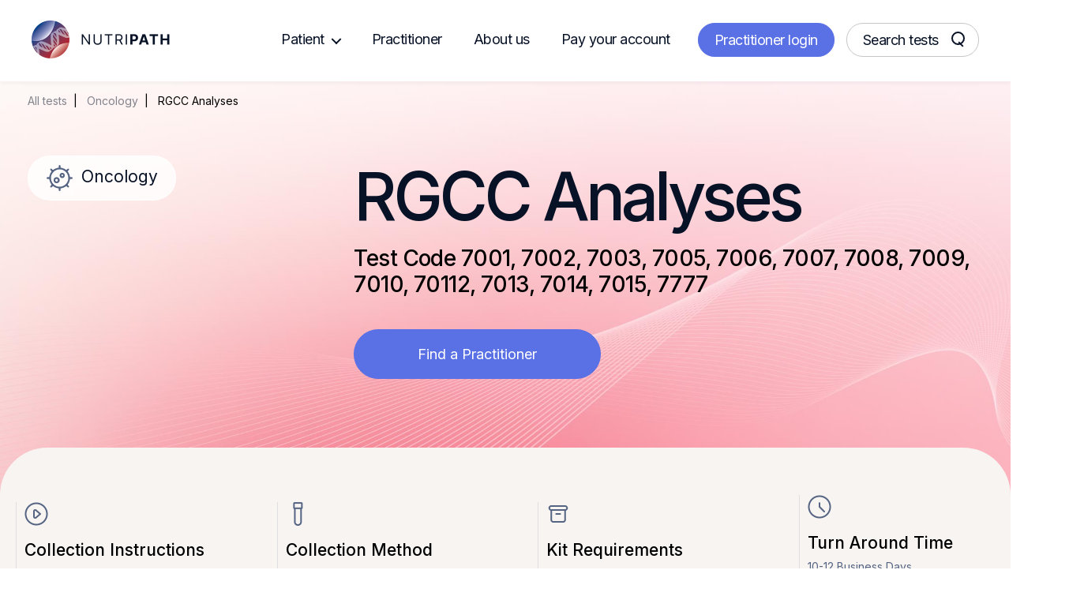

--- FILE ---
content_type: text/html; charset=UTF-8
request_url: https://nutripath.com.au/product/rgcc-ctc-analyses-exclusive-to-nutripath-in-australasia-blood-7001-7010-7012/
body_size: 22942
content:
<!DOCTYPE html>

<html class="no-js" lang="en-US">

	<head>

		<meta charset="UTF-8">
		<meta name="viewport" content="width=device-width, initial-scale=1.0" >

		<link rel="profile" href="https://gmpg.org/xfn/11">

		<meta name='robots' content='index, follow, max-image-preview:large, max-snippet:-1, max-video-preview:-1' />
	<style>img:is([sizes="auto" i], [sizes^="auto," i]) { contain-intrinsic-size: 3000px 1500px }</style>
	
	<!-- This site is optimized with the Yoast SEO plugin v26.5 - https://yoast.com/wordpress/plugins/seo/ -->
	<title>RGCC Analyses - NutriPATH Integrative and Functional Pathology Services.</title>
	<meta name="description" content="Circulating Tumor Cells (CTCs) are cells that have detached from the primary tumor and flow into the blood or lymphatic circulation creating a secondary tumor. Despite their rare population, these cells exhibit metastatic attributes and are related to cancer progression." />
	<link rel="canonical" href="https://nutripath.com.au/product/rgcc-ctc-analyses-exclusive-to-nutripath-in-australasia-blood-7001-7010-7012/" />
	<meta property="og:locale" content="en_US" />
	<meta property="og:type" content="article" />
	<meta property="og:title" content="RGCC Analyses - NutriPATH Integrative and Functional Pathology Services." />
	<meta property="og:description" content="Circulating Tumor Cells (CTCs) are cells that have detached from the primary tumor and flow into the blood or lymphatic circulation creating a secondary tumor. Despite their rare population, these cells exhibit metastatic attributes and are related to cancer progression." />
	<meta property="og:url" content="https://nutripath.com.au/product/rgcc-ctc-analyses-exclusive-to-nutripath-in-australasia-blood-7001-7010-7012/" />
	<meta property="og:site_name" content="NutriPATH Integrative and Functional Pathology Services." />
	<meta property="article:modified_time" content="2025-11-30T01:06:54+00:00" />
	<meta property="og:image" content="https://nutripath.com.au/wp-content/uploads/2024/08/logo-circleonly.png" />
	<meta property="og:image:width" content="582" />
	<meta property="og:image:height" content="580" />
	<meta property="og:image:type" content="image/png" />
	<meta name="twitter:card" content="summary_large_image" />
	<meta name="twitter:label1" content="Est. reading time" />
	<meta name="twitter:data1" content="3 minutes" />
	<script type="application/ld+json" class="yoast-schema-graph">{"@context":"https://schema.org","@graph":[{"@type":"WebPage","@id":"https://nutripath.com.au/product/rgcc-ctc-analyses-exclusive-to-nutripath-in-australasia-blood-7001-7010-7012/","url":"https://nutripath.com.au/product/rgcc-ctc-analyses-exclusive-to-nutripath-in-australasia-blood-7001-7010-7012/","name":"RGCC Analyses - NutriPATH Integrative and Functional Pathology Services.","isPartOf":{"@id":"https://nutripath.com.au/#website"},"primaryImageOfPage":{"@id":"https://nutripath.com.au/product/rgcc-ctc-analyses-exclusive-to-nutripath-in-australasia-blood-7001-7010-7012/#primaryimage"},"image":{"@id":"https://nutripath.com.au/product/rgcc-ctc-analyses-exclusive-to-nutripath-in-australasia-blood-7001-7010-7012/#primaryimage"},"thumbnailUrl":"https://nutripath.com.au/wp-content/uploads/2024/08/logo-circleonly.png","datePublished":"1969-12-31T14:00:00+00:00","dateModified":"2025-11-30T01:06:54+00:00","description":"Circulating Tumor Cells (CTCs) are cells that have detached from the primary tumor and flow into the blood or lymphatic circulation creating a secondary tumor. Despite their rare population, these cells exhibit metastatic attributes and are related to cancer progression.","breadcrumb":{"@id":"https://nutripath.com.au/product/rgcc-ctc-analyses-exclusive-to-nutripath-in-australasia-blood-7001-7010-7012/#breadcrumb"},"inLanguage":"en-US","potentialAction":[{"@type":"ReadAction","target":["https://nutripath.com.au/product/rgcc-ctc-analyses-exclusive-to-nutripath-in-australasia-blood-7001-7010-7012/"]}]},{"@type":"ImageObject","inLanguage":"en-US","@id":"https://nutripath.com.au/product/rgcc-ctc-analyses-exclusive-to-nutripath-in-australasia-blood-7001-7010-7012/#primaryimage","url":"https://nutripath.com.au/wp-content/uploads/2024/08/logo-circleonly.png","contentUrl":"https://nutripath.com.au/wp-content/uploads/2024/08/logo-circleonly.png","width":582,"height":580},{"@type":"BreadcrumbList","@id":"https://nutripath.com.au/product/rgcc-ctc-analyses-exclusive-to-nutripath-in-australasia-blood-7001-7010-7012/#breadcrumb","itemListElement":[{"@type":"ListItem","position":1,"name":"Home","item":"https://nutripath.com.au/"},{"@type":"ListItem","position":2,"name":"Products","item":"https://nutripath.com.au/shop/"},{"@type":"ListItem","position":3,"name":"RGCC Analyses"}]},{"@type":"WebSite","@id":"https://nutripath.com.au/#website","url":"https://nutripath.com.au/","name":"NutriPATH Integrative and Functional Pathology Services.","description":"Functional pathology health wellness testing education diagnostics","publisher":{"@id":"https://nutripath.com.au/#organization"},"potentialAction":[{"@type":"SearchAction","target":{"@type":"EntryPoint","urlTemplate":"https://nutripath.com.au/?s={search_term_string}"},"query-input":{"@type":"PropertyValueSpecification","valueRequired":true,"valueName":"search_term_string"}}],"inLanguage":"en-US"},{"@type":"Organization","@id":"https://nutripath.com.au/#organization","name":"NutriPATH Integrative and Functional Pathology Services.","url":"https://nutripath.com.au/","logo":{"@type":"ImageObject","inLanguage":"en-US","@id":"https://nutripath.com.au/#/schema/logo/image/","url":"https://nutripath.com.au/wp-content/uploads/2023/09/nutripath-logo.png","contentUrl":"https://nutripath.com.au/wp-content/uploads/2023/09/nutripath-logo.png","width":352,"height":96,"caption":"NutriPATH Integrative and Functional Pathology Services."},"image":{"@id":"https://nutripath.com.au/#/schema/logo/image/"}}]}</script>
	<!-- / Yoast SEO plugin. -->


<link rel='dns-prefetch' href='//kit.fontawesome.com' />
<link rel='dns-prefetch' href='//www.googletagmanager.com' />
<link rel="alternate" type="application/rss+xml" title="NutriPATH Integrative and Functional Pathology Services. &raquo; Feed" href="https://nutripath.com.au/feed/" />
<link rel="alternate" type="application/rss+xml" title="NutriPATH Integrative and Functional Pathology Services. &raquo; Comments Feed" href="https://nutripath.com.au/comments/feed/" />
		<!-- This site uses the Google Analytics by MonsterInsights plugin v9.11.1 - Using Analytics tracking - https://www.monsterinsights.com/ -->
							<script src="//www.googletagmanager.com/gtag/js?id=G-2PDYQ8V77P"  data-cfasync="false" data-wpfc-render="false" async></script>
			<script data-cfasync="false" data-wpfc-render="false">
				var mi_version = '9.11.1';
				var mi_track_user = true;
				var mi_no_track_reason = '';
								var MonsterInsightsDefaultLocations = {"page_location":"https:\/\/nutripath.com.au\/product\/rgcc-ctc-analyses-exclusive-to-nutripath-in-australasia-blood-7001-7010-7012\/"};
								MonsterInsightsDefaultLocations.page_location = window.location.href;
								if ( typeof MonsterInsightsPrivacyGuardFilter === 'function' ) {
					var MonsterInsightsLocations = (typeof MonsterInsightsExcludeQuery === 'object') ? MonsterInsightsPrivacyGuardFilter( MonsterInsightsExcludeQuery ) : MonsterInsightsPrivacyGuardFilter( MonsterInsightsDefaultLocations );
				} else {
					var MonsterInsightsLocations = (typeof MonsterInsightsExcludeQuery === 'object') ? MonsterInsightsExcludeQuery : MonsterInsightsDefaultLocations;
				}

								var disableStrs = [
										'ga-disable-G-2PDYQ8V77P',
									];

				/* Function to detect opted out users */
				function __gtagTrackerIsOptedOut() {
					for (var index = 0; index < disableStrs.length; index++) {
						if (document.cookie.indexOf(disableStrs[index] + '=true') > -1) {
							return true;
						}
					}

					return false;
				}

				/* Disable tracking if the opt-out cookie exists. */
				if (__gtagTrackerIsOptedOut()) {
					for (var index = 0; index < disableStrs.length; index++) {
						window[disableStrs[index]] = true;
					}
				}

				/* Opt-out function */
				function __gtagTrackerOptout() {
					for (var index = 0; index < disableStrs.length; index++) {
						document.cookie = disableStrs[index] + '=true; expires=Thu, 31 Dec 2099 23:59:59 UTC; path=/';
						window[disableStrs[index]] = true;
					}
				}

				if ('undefined' === typeof gaOptout) {
					function gaOptout() {
						__gtagTrackerOptout();
					}
				}
								window.dataLayer = window.dataLayer || [];

				window.MonsterInsightsDualTracker = {
					helpers: {},
					trackers: {},
				};
				if (mi_track_user) {
					function __gtagDataLayer() {
						dataLayer.push(arguments);
					}

					function __gtagTracker(type, name, parameters) {
						if (!parameters) {
							parameters = {};
						}

						if (parameters.send_to) {
							__gtagDataLayer.apply(null, arguments);
							return;
						}

						if (type === 'event') {
														parameters.send_to = monsterinsights_frontend.v4_id;
							var hookName = name;
							if (typeof parameters['event_category'] !== 'undefined') {
								hookName = parameters['event_category'] + ':' + name;
							}

							if (typeof MonsterInsightsDualTracker.trackers[hookName] !== 'undefined') {
								MonsterInsightsDualTracker.trackers[hookName](parameters);
							} else {
								__gtagDataLayer('event', name, parameters);
							}
							
						} else {
							__gtagDataLayer.apply(null, arguments);
						}
					}

					__gtagTracker('js', new Date());
					__gtagTracker('set', {
						'developer_id.dZGIzZG': true,
											});
					if ( MonsterInsightsLocations.page_location ) {
						__gtagTracker('set', MonsterInsightsLocations);
					}
										__gtagTracker('config', 'G-2PDYQ8V77P', {"forceSSL":"true","link_attribution":"true"} );
										window.gtag = __gtagTracker;										(function () {
						/* https://developers.google.com/analytics/devguides/collection/analyticsjs/ */
						/* ga and __gaTracker compatibility shim. */
						var noopfn = function () {
							return null;
						};
						var newtracker = function () {
							return new Tracker();
						};
						var Tracker = function () {
							return null;
						};
						var p = Tracker.prototype;
						p.get = noopfn;
						p.set = noopfn;
						p.send = function () {
							var args = Array.prototype.slice.call(arguments);
							args.unshift('send');
							__gaTracker.apply(null, args);
						};
						var __gaTracker = function () {
							var len = arguments.length;
							if (len === 0) {
								return;
							}
							var f = arguments[len - 1];
							if (typeof f !== 'object' || f === null || typeof f.hitCallback !== 'function') {
								if ('send' === arguments[0]) {
									var hitConverted, hitObject = false, action;
									if ('event' === arguments[1]) {
										if ('undefined' !== typeof arguments[3]) {
											hitObject = {
												'eventAction': arguments[3],
												'eventCategory': arguments[2],
												'eventLabel': arguments[4],
												'value': arguments[5] ? arguments[5] : 1,
											}
										}
									}
									if ('pageview' === arguments[1]) {
										if ('undefined' !== typeof arguments[2]) {
											hitObject = {
												'eventAction': 'page_view',
												'page_path': arguments[2],
											}
										}
									}
									if (typeof arguments[2] === 'object') {
										hitObject = arguments[2];
									}
									if (typeof arguments[5] === 'object') {
										Object.assign(hitObject, arguments[5]);
									}
									if ('undefined' !== typeof arguments[1].hitType) {
										hitObject = arguments[1];
										if ('pageview' === hitObject.hitType) {
											hitObject.eventAction = 'page_view';
										}
									}
									if (hitObject) {
										action = 'timing' === arguments[1].hitType ? 'timing_complete' : hitObject.eventAction;
										hitConverted = mapArgs(hitObject);
										__gtagTracker('event', action, hitConverted);
									}
								}
								return;
							}

							function mapArgs(args) {
								var arg, hit = {};
								var gaMap = {
									'eventCategory': 'event_category',
									'eventAction': 'event_action',
									'eventLabel': 'event_label',
									'eventValue': 'event_value',
									'nonInteraction': 'non_interaction',
									'timingCategory': 'event_category',
									'timingVar': 'name',
									'timingValue': 'value',
									'timingLabel': 'event_label',
									'page': 'page_path',
									'location': 'page_location',
									'title': 'page_title',
									'referrer' : 'page_referrer',
								};
								for (arg in args) {
																		if (!(!args.hasOwnProperty(arg) || !gaMap.hasOwnProperty(arg))) {
										hit[gaMap[arg]] = args[arg];
									} else {
										hit[arg] = args[arg];
									}
								}
								return hit;
							}

							try {
								f.hitCallback();
							} catch (ex) {
							}
						};
						__gaTracker.create = newtracker;
						__gaTracker.getByName = newtracker;
						__gaTracker.getAll = function () {
							return [];
						};
						__gaTracker.remove = noopfn;
						__gaTracker.loaded = true;
						window['__gaTracker'] = __gaTracker;
					})();
									} else {
										console.log("");
					(function () {
						function __gtagTracker() {
							return null;
						}

						window['__gtagTracker'] = __gtagTracker;
						window['gtag'] = __gtagTracker;
					})();
									}
			</script>
							<!-- / Google Analytics by MonsterInsights -->
		<script>
window._wpemojiSettings = {"baseUrl":"https:\/\/s.w.org\/images\/core\/emoji\/16.0.1\/72x72\/","ext":".png","svgUrl":"https:\/\/s.w.org\/images\/core\/emoji\/16.0.1\/svg\/","svgExt":".svg","source":{"concatemoji":"https:\/\/nutripath.com.au\/wp-includes\/js\/wp-emoji-release.min.js?ver=6.8.3"}};
/*! This file is auto-generated */
!function(s,n){var o,i,e;function c(e){try{var t={supportTests:e,timestamp:(new Date).valueOf()};sessionStorage.setItem(o,JSON.stringify(t))}catch(e){}}function p(e,t,n){e.clearRect(0,0,e.canvas.width,e.canvas.height),e.fillText(t,0,0);var t=new Uint32Array(e.getImageData(0,0,e.canvas.width,e.canvas.height).data),a=(e.clearRect(0,0,e.canvas.width,e.canvas.height),e.fillText(n,0,0),new Uint32Array(e.getImageData(0,0,e.canvas.width,e.canvas.height).data));return t.every(function(e,t){return e===a[t]})}function u(e,t){e.clearRect(0,0,e.canvas.width,e.canvas.height),e.fillText(t,0,0);for(var n=e.getImageData(16,16,1,1),a=0;a<n.data.length;a++)if(0!==n.data[a])return!1;return!0}function f(e,t,n,a){switch(t){case"flag":return n(e,"\ud83c\udff3\ufe0f\u200d\u26a7\ufe0f","\ud83c\udff3\ufe0f\u200b\u26a7\ufe0f")?!1:!n(e,"\ud83c\udde8\ud83c\uddf6","\ud83c\udde8\u200b\ud83c\uddf6")&&!n(e,"\ud83c\udff4\udb40\udc67\udb40\udc62\udb40\udc65\udb40\udc6e\udb40\udc67\udb40\udc7f","\ud83c\udff4\u200b\udb40\udc67\u200b\udb40\udc62\u200b\udb40\udc65\u200b\udb40\udc6e\u200b\udb40\udc67\u200b\udb40\udc7f");case"emoji":return!a(e,"\ud83e\udedf")}return!1}function g(e,t,n,a){var r="undefined"!=typeof WorkerGlobalScope&&self instanceof WorkerGlobalScope?new OffscreenCanvas(300,150):s.createElement("canvas"),o=r.getContext("2d",{willReadFrequently:!0}),i=(o.textBaseline="top",o.font="600 32px Arial",{});return e.forEach(function(e){i[e]=t(o,e,n,a)}),i}function t(e){var t=s.createElement("script");t.src=e,t.defer=!0,s.head.appendChild(t)}"undefined"!=typeof Promise&&(o="wpEmojiSettingsSupports",i=["flag","emoji"],n.supports={everything:!0,everythingExceptFlag:!0},e=new Promise(function(e){s.addEventListener("DOMContentLoaded",e,{once:!0})}),new Promise(function(t){var n=function(){try{var e=JSON.parse(sessionStorage.getItem(o));if("object"==typeof e&&"number"==typeof e.timestamp&&(new Date).valueOf()<e.timestamp+604800&&"object"==typeof e.supportTests)return e.supportTests}catch(e){}return null}();if(!n){if("undefined"!=typeof Worker&&"undefined"!=typeof OffscreenCanvas&&"undefined"!=typeof URL&&URL.createObjectURL&&"undefined"!=typeof Blob)try{var e="postMessage("+g.toString()+"("+[JSON.stringify(i),f.toString(),p.toString(),u.toString()].join(",")+"));",a=new Blob([e],{type:"text/javascript"}),r=new Worker(URL.createObjectURL(a),{name:"wpTestEmojiSupports"});return void(r.onmessage=function(e){c(n=e.data),r.terminate(),t(n)})}catch(e){}c(n=g(i,f,p,u))}t(n)}).then(function(e){for(var t in e)n.supports[t]=e[t],n.supports.everything=n.supports.everything&&n.supports[t],"flag"!==t&&(n.supports.everythingExceptFlag=n.supports.everythingExceptFlag&&n.supports[t]);n.supports.everythingExceptFlag=n.supports.everythingExceptFlag&&!n.supports.flag,n.DOMReady=!1,n.readyCallback=function(){n.DOMReady=!0}}).then(function(){return e}).then(function(){var e;n.supports.everything||(n.readyCallback(),(e=n.source||{}).concatemoji?t(e.concatemoji):e.wpemoji&&e.twemoji&&(t(e.twemoji),t(e.wpemoji)))}))}((window,document),window._wpemojiSettings);
</script>
<style id='wp-emoji-styles-inline-css'>

	img.wp-smiley, img.emoji {
		display: inline !important;
		border: none !important;
		box-shadow: none !important;
		height: 1em !important;
		width: 1em !important;
		margin: 0 0.07em !important;
		vertical-align: -0.1em !important;
		background: none !important;
		padding: 0 !important;
	}
</style>
<link rel='stylesheet' id='wp-block-library-css' href='https://nutripath.com.au/wp-includes/css/dist/block-library/style.min.css?ver=6.8.3' media='all' />
<style id='classic-theme-styles-inline-css'>
/*! This file is auto-generated */
.wp-block-button__link{color:#fff;background-color:#32373c;border-radius:9999px;box-shadow:none;text-decoration:none;padding:calc(.667em + 2px) calc(1.333em + 2px);font-size:1.125em}.wp-block-file__button{background:#32373c;color:#fff;text-decoration:none}
</style>
<style id='global-styles-inline-css'>
:root{--wp--preset--aspect-ratio--square: 1;--wp--preset--aspect-ratio--4-3: 4/3;--wp--preset--aspect-ratio--3-4: 3/4;--wp--preset--aspect-ratio--3-2: 3/2;--wp--preset--aspect-ratio--2-3: 2/3;--wp--preset--aspect-ratio--16-9: 16/9;--wp--preset--aspect-ratio--9-16: 9/16;--wp--preset--color--black: #000000;--wp--preset--color--cyan-bluish-gray: #abb8c3;--wp--preset--color--white: #ffffff;--wp--preset--color--pale-pink: #f78da7;--wp--preset--color--vivid-red: #cf2e2e;--wp--preset--color--luminous-vivid-orange: #ff6900;--wp--preset--color--luminous-vivid-amber: #fcb900;--wp--preset--color--light-green-cyan: #7bdcb5;--wp--preset--color--vivid-green-cyan: #00d084;--wp--preset--color--pale-cyan-blue: #8ed1fc;--wp--preset--color--vivid-cyan-blue: #0693e3;--wp--preset--color--vivid-purple: #9b51e0;--wp--preset--color--accent: #cd2653;--wp--preset--color--primary: #000000;--wp--preset--color--secondary: #6d6d6d;--wp--preset--color--subtle-background: #dcd7ca;--wp--preset--color--background: #fff;--wp--preset--gradient--vivid-cyan-blue-to-vivid-purple: linear-gradient(135deg,rgba(6,147,227,1) 0%,rgb(155,81,224) 100%);--wp--preset--gradient--light-green-cyan-to-vivid-green-cyan: linear-gradient(135deg,rgb(122,220,180) 0%,rgb(0,208,130) 100%);--wp--preset--gradient--luminous-vivid-amber-to-luminous-vivid-orange: linear-gradient(135deg,rgba(252,185,0,1) 0%,rgba(255,105,0,1) 100%);--wp--preset--gradient--luminous-vivid-orange-to-vivid-red: linear-gradient(135deg,rgba(255,105,0,1) 0%,rgb(207,46,46) 100%);--wp--preset--gradient--very-light-gray-to-cyan-bluish-gray: linear-gradient(135deg,rgb(238,238,238) 0%,rgb(169,184,195) 100%);--wp--preset--gradient--cool-to-warm-spectrum: linear-gradient(135deg,rgb(74,234,220) 0%,rgb(151,120,209) 20%,rgb(207,42,186) 40%,rgb(238,44,130) 60%,rgb(251,105,98) 80%,rgb(254,248,76) 100%);--wp--preset--gradient--blush-light-purple: linear-gradient(135deg,rgb(255,206,236) 0%,rgb(152,150,240) 100%);--wp--preset--gradient--blush-bordeaux: linear-gradient(135deg,rgb(254,205,165) 0%,rgb(254,45,45) 50%,rgb(107,0,62) 100%);--wp--preset--gradient--luminous-dusk: linear-gradient(135deg,rgb(255,203,112) 0%,rgb(199,81,192) 50%,rgb(65,88,208) 100%);--wp--preset--gradient--pale-ocean: linear-gradient(135deg,rgb(255,245,203) 0%,rgb(182,227,212) 50%,rgb(51,167,181) 100%);--wp--preset--gradient--electric-grass: linear-gradient(135deg,rgb(202,248,128) 0%,rgb(113,206,126) 100%);--wp--preset--gradient--midnight: linear-gradient(135deg,rgb(2,3,129) 0%,rgb(40,116,252) 100%);--wp--preset--font-size--small: 18px;--wp--preset--font-size--medium: 20px;--wp--preset--font-size--large: 26.25px;--wp--preset--font-size--x-large: 42px;--wp--preset--font-size--normal: 21px;--wp--preset--font-size--larger: 32px;--wp--preset--spacing--20: 0.44rem;--wp--preset--spacing--30: 0.67rem;--wp--preset--spacing--40: 1rem;--wp--preset--spacing--50: 1.5rem;--wp--preset--spacing--60: 2.25rem;--wp--preset--spacing--70: 3.38rem;--wp--preset--spacing--80: 5.06rem;--wp--preset--shadow--natural: 6px 6px 9px rgba(0, 0, 0, 0.2);--wp--preset--shadow--deep: 12px 12px 50px rgba(0, 0, 0, 0.4);--wp--preset--shadow--sharp: 6px 6px 0px rgba(0, 0, 0, 0.2);--wp--preset--shadow--outlined: 6px 6px 0px -3px rgba(255, 255, 255, 1), 6px 6px rgba(0, 0, 0, 1);--wp--preset--shadow--crisp: 6px 6px 0px rgba(0, 0, 0, 1);}:where(.is-layout-flex){gap: 0.5em;}:where(.is-layout-grid){gap: 0.5em;}body .is-layout-flex{display: flex;}.is-layout-flex{flex-wrap: wrap;align-items: center;}.is-layout-flex > :is(*, div){margin: 0;}body .is-layout-grid{display: grid;}.is-layout-grid > :is(*, div){margin: 0;}:where(.wp-block-columns.is-layout-flex){gap: 2em;}:where(.wp-block-columns.is-layout-grid){gap: 2em;}:where(.wp-block-post-template.is-layout-flex){gap: 1.25em;}:where(.wp-block-post-template.is-layout-grid){gap: 1.25em;}.has-black-color{color: var(--wp--preset--color--black) !important;}.has-cyan-bluish-gray-color{color: var(--wp--preset--color--cyan-bluish-gray) !important;}.has-white-color{color: var(--wp--preset--color--white) !important;}.has-pale-pink-color{color: var(--wp--preset--color--pale-pink) !important;}.has-vivid-red-color{color: var(--wp--preset--color--vivid-red) !important;}.has-luminous-vivid-orange-color{color: var(--wp--preset--color--luminous-vivid-orange) !important;}.has-luminous-vivid-amber-color{color: var(--wp--preset--color--luminous-vivid-amber) !important;}.has-light-green-cyan-color{color: var(--wp--preset--color--light-green-cyan) !important;}.has-vivid-green-cyan-color{color: var(--wp--preset--color--vivid-green-cyan) !important;}.has-pale-cyan-blue-color{color: var(--wp--preset--color--pale-cyan-blue) !important;}.has-vivid-cyan-blue-color{color: var(--wp--preset--color--vivid-cyan-blue) !important;}.has-vivid-purple-color{color: var(--wp--preset--color--vivid-purple) !important;}.has-black-background-color{background-color: var(--wp--preset--color--black) !important;}.has-cyan-bluish-gray-background-color{background-color: var(--wp--preset--color--cyan-bluish-gray) !important;}.has-white-background-color{background-color: var(--wp--preset--color--white) !important;}.has-pale-pink-background-color{background-color: var(--wp--preset--color--pale-pink) !important;}.has-vivid-red-background-color{background-color: var(--wp--preset--color--vivid-red) !important;}.has-luminous-vivid-orange-background-color{background-color: var(--wp--preset--color--luminous-vivid-orange) !important;}.has-luminous-vivid-amber-background-color{background-color: var(--wp--preset--color--luminous-vivid-amber) !important;}.has-light-green-cyan-background-color{background-color: var(--wp--preset--color--light-green-cyan) !important;}.has-vivid-green-cyan-background-color{background-color: var(--wp--preset--color--vivid-green-cyan) !important;}.has-pale-cyan-blue-background-color{background-color: var(--wp--preset--color--pale-cyan-blue) !important;}.has-vivid-cyan-blue-background-color{background-color: var(--wp--preset--color--vivid-cyan-blue) !important;}.has-vivid-purple-background-color{background-color: var(--wp--preset--color--vivid-purple) !important;}.has-black-border-color{border-color: var(--wp--preset--color--black) !important;}.has-cyan-bluish-gray-border-color{border-color: var(--wp--preset--color--cyan-bluish-gray) !important;}.has-white-border-color{border-color: var(--wp--preset--color--white) !important;}.has-pale-pink-border-color{border-color: var(--wp--preset--color--pale-pink) !important;}.has-vivid-red-border-color{border-color: var(--wp--preset--color--vivid-red) !important;}.has-luminous-vivid-orange-border-color{border-color: var(--wp--preset--color--luminous-vivid-orange) !important;}.has-luminous-vivid-amber-border-color{border-color: var(--wp--preset--color--luminous-vivid-amber) !important;}.has-light-green-cyan-border-color{border-color: var(--wp--preset--color--light-green-cyan) !important;}.has-vivid-green-cyan-border-color{border-color: var(--wp--preset--color--vivid-green-cyan) !important;}.has-pale-cyan-blue-border-color{border-color: var(--wp--preset--color--pale-cyan-blue) !important;}.has-vivid-cyan-blue-border-color{border-color: var(--wp--preset--color--vivid-cyan-blue) !important;}.has-vivid-purple-border-color{border-color: var(--wp--preset--color--vivid-purple) !important;}.has-vivid-cyan-blue-to-vivid-purple-gradient-background{background: var(--wp--preset--gradient--vivid-cyan-blue-to-vivid-purple) !important;}.has-light-green-cyan-to-vivid-green-cyan-gradient-background{background: var(--wp--preset--gradient--light-green-cyan-to-vivid-green-cyan) !important;}.has-luminous-vivid-amber-to-luminous-vivid-orange-gradient-background{background: var(--wp--preset--gradient--luminous-vivid-amber-to-luminous-vivid-orange) !important;}.has-luminous-vivid-orange-to-vivid-red-gradient-background{background: var(--wp--preset--gradient--luminous-vivid-orange-to-vivid-red) !important;}.has-very-light-gray-to-cyan-bluish-gray-gradient-background{background: var(--wp--preset--gradient--very-light-gray-to-cyan-bluish-gray) !important;}.has-cool-to-warm-spectrum-gradient-background{background: var(--wp--preset--gradient--cool-to-warm-spectrum) !important;}.has-blush-light-purple-gradient-background{background: var(--wp--preset--gradient--blush-light-purple) !important;}.has-blush-bordeaux-gradient-background{background: var(--wp--preset--gradient--blush-bordeaux) !important;}.has-luminous-dusk-gradient-background{background: var(--wp--preset--gradient--luminous-dusk) !important;}.has-pale-ocean-gradient-background{background: var(--wp--preset--gradient--pale-ocean) !important;}.has-electric-grass-gradient-background{background: var(--wp--preset--gradient--electric-grass) !important;}.has-midnight-gradient-background{background: var(--wp--preset--gradient--midnight) !important;}.has-small-font-size{font-size: var(--wp--preset--font-size--small) !important;}.has-medium-font-size{font-size: var(--wp--preset--font-size--medium) !important;}.has-large-font-size{font-size: var(--wp--preset--font-size--large) !important;}.has-x-large-font-size{font-size: var(--wp--preset--font-size--x-large) !important;}
:where(.wp-block-post-template.is-layout-flex){gap: 1.25em;}:where(.wp-block-post-template.is-layout-grid){gap: 1.25em;}
:where(.wp-block-columns.is-layout-flex){gap: 2em;}:where(.wp-block-columns.is-layout-grid){gap: 2em;}
:root :where(.wp-block-pullquote){font-size: 1.5em;line-height: 1.6;}
</style>
<link rel='stylesheet' id='photoswipe-css' href='https://nutripath.com.au/wp-content/plugins/woocommerce/assets/css/photoswipe/photoswipe.min.css?ver=10.4.2' media='all' />
<link rel='stylesheet' id='photoswipe-default-skin-css' href='https://nutripath.com.au/wp-content/plugins/woocommerce/assets/css/photoswipe/default-skin/default-skin.min.css?ver=10.4.2' media='all' />
<link rel='stylesheet' id='woocommerce-layout-css' href='https://nutripath.com.au/wp-content/plugins/woocommerce/assets/css/woocommerce-layout.css?ver=10.4.2' media='all' />
<link rel='stylesheet' id='woocommerce-smallscreen-css' href='https://nutripath.com.au/wp-content/plugins/woocommerce/assets/css/woocommerce-smallscreen.css?ver=10.4.2' media='only screen and (max-width: 768px)' />
<link rel='stylesheet' id='woocommerce-general-css' href='//nutripath.com.au/wp-content/plugins/woocommerce/assets/css/twenty-twenty.css?ver=10.4.2' media='all' />
<style id='woocommerce-inline-inline-css'>
.woocommerce form .form-row .required { visibility: visible; }
</style>
<link rel='stylesheet' id='parent-style-css' href='https://nutripath.com.au/wp-content/themes/twentytwenty/style.css?ver=6.8.3' media='all' />
<link rel='stylesheet' id='sds-bootstrap-grid-style-css' href='https://nutripath.com.au/wp-content/themes/nutripath/sds-assets/css/bootstrap-grid.css?ver=1.0' media='all' />
<link rel='stylesheet' id='sds-main-style-css' href='https://nutripath.com.au/wp-content/themes/nutripath/sds-assets/css/main.css?v=1769546440&#038;ver=6.8.3' media='all' />
<link rel='stylesheet' id='twentytwenty-style-css' href='https://nutripath.com.au/wp-content/themes/nutripath/style.css?ver=1.0.0' media='all' />
<style id='twentytwenty-style-inline-css'>
.color-accent,.color-accent-hover:hover,.color-accent-hover:focus,:root .has-accent-color,.has-drop-cap:not(:focus):first-letter,.wp-block-button.is-style-outline,a { color: #cd2653; }blockquote,.border-color-accent,.border-color-accent-hover:hover,.border-color-accent-hover:focus { border-color: #cd2653; }button,.button,.faux-button,.wp-block-button__link,.wp-block-file .wp-block-file__button,input[type="button"],input[type="reset"],input[type="submit"],.bg-accent,.bg-accent-hover:hover,.bg-accent-hover:focus,:root .has-accent-background-color,.comment-reply-link { background-color: #cd2653; }.fill-children-accent,.fill-children-accent * { fill: #cd2653; }body,.entry-title a,:root .has-primary-color { color: #000000; }:root .has-primary-background-color { background-color: #000000; }cite,figcaption,.wp-caption-text,.post-meta,.entry-content .wp-block-archives li,.entry-content .wp-block-categories li,.entry-content .wp-block-latest-posts li,.wp-block-latest-comments__comment-date,.wp-block-latest-posts__post-date,.wp-block-embed figcaption,.wp-block-image figcaption,.wp-block-pullquote cite,.comment-metadata,.comment-respond .comment-notes,.comment-respond .logged-in-as,.pagination .dots,.entry-content hr:not(.has-background),hr.styled-separator,:root .has-secondary-color { color: #6d6d6d; }:root .has-secondary-background-color { background-color: #6d6d6d; }pre,fieldset,input,textarea,table,table *,hr { border-color: #dcd7ca; }caption,code,code,kbd,samp,.wp-block-table.is-style-stripes tbody tr:nth-child(odd),:root .has-subtle-background-background-color { background-color: #dcd7ca; }.wp-block-table.is-style-stripes { border-bottom-color: #dcd7ca; }.wp-block-latest-posts.is-grid li { border-top-color: #dcd7ca; }:root .has-subtle-background-color { color: #dcd7ca; }body:not(.overlay-header) .primary-menu > li > a,body:not(.overlay-header) .primary-menu > li > .icon,.modal-menu a,.footer-menu a, .footer-widgets a:where(:not(.wp-block-button__link)),#site-footer .wp-block-button.is-style-outline,.wp-block-pullquote:before,.singular:not(.overlay-header) .entry-header a,.archive-header a,.header-footer-group .color-accent,.header-footer-group .color-accent-hover:hover { color: #cd2653; }.social-icons a,#site-footer button:not(.toggle),#site-footer .button,#site-footer .faux-button,#site-footer .wp-block-button__link,#site-footer .wp-block-file__button,#site-footer input[type="button"],#site-footer input[type="reset"],#site-footer input[type="submit"] { background-color: #cd2653; }.header-footer-group,body:not(.overlay-header) #site-header .toggle,.menu-modal .toggle { color: #000000; }body:not(.overlay-header) .primary-menu ul { background-color: #000000; }body:not(.overlay-header) .primary-menu > li > ul:after { border-bottom-color: #000000; }body:not(.overlay-header) .primary-menu ul ul:after { border-left-color: #000000; }.site-description,body:not(.overlay-header) .toggle-inner .toggle-text,.widget .post-date,.widget .rss-date,.widget_archive li,.widget_categories li,.widget cite,.widget_pages li,.widget_meta li,.widget_nav_menu li,.powered-by-wordpress,.footer-credits .privacy-policy,.to-the-top,.singular .entry-header .post-meta,.singular:not(.overlay-header) .entry-header .post-meta a { color: #6d6d6d; }.header-footer-group pre,.header-footer-group fieldset,.header-footer-group input,.header-footer-group textarea,.header-footer-group table,.header-footer-group table *,.footer-nav-widgets-wrapper,#site-footer,.menu-modal nav *,.footer-widgets-outer-wrapper,.footer-top { border-color: #dcd7ca; }.header-footer-group table caption,body:not(.overlay-header) .header-inner .toggle-wrapper::before { background-color: #dcd7ca; }
</style>
<link rel='stylesheet' id='twentytwenty-fonts-css' href='https://nutripath.com.au/wp-content/themes/twentytwenty/assets/css/font-inter.css?ver=1.0.0' media='all' />
<link rel='stylesheet' id='twentytwenty-print-style-css' href='https://nutripath.com.au/wp-content/themes/twentytwenty/print.css?ver=1.0.0' media='print' />
<link rel='stylesheet' id='wpdreams-asl-basic-css' href='https://nutripath.com.au/wp-content/plugins/ajax-search-lite/css/style.basic.css?ver=4.13.4' media='all' />
<style id='wpdreams-asl-basic-inline-css'>

					div[id*='ajaxsearchlitesettings'].searchsettings .asl_option_inner label {
						font-size: 0px !important;
						color: rgba(0, 0, 0, 0);
					}
					div[id*='ajaxsearchlitesettings'].searchsettings .asl_option_inner label:after {
						font-size: 11px !important;
						position: absolute;
						top: 0;
						left: 0;
						z-index: 1;
					}
					.asl_w_container {
						width: 100%;
						margin: 0px 0px 0px 0px;
						min-width: 200px;
					}
					div[id*='ajaxsearchlite'].asl_m {
						width: 100%;
					}
					div[id*='ajaxsearchliteres'].wpdreams_asl_results div.resdrg span.highlighted {
						font-weight: bold;
						color: rgb(0, 0, 0);
						background-color: rgba(253, 255, 174, 1);
					}
					div[id*='ajaxsearchliteres'].wpdreams_asl_results .results img.asl_image {
						width: 70px;
						height: 70px;
						object-fit: cover;
					}
					div[id*='ajaxsearchlite'].asl_r .results {
						max-height: none;
					}
					div[id*='ajaxsearchlite'].asl_r {
						position: absolute;
					}
				
						div.asl_r.asl_w.vertical .results .item::after {
							display: block;
							position: absolute;
							bottom: 0;
							content: '';
							height: 1px;
							width: 100%;
							background: #D8D8D8;
						}
						div.asl_r.asl_w.vertical .results .item.asl_last_item::after {
							display: none;
						}
					
</style>
<link rel='stylesheet' id='wpdreams-asl-instance-css' href='https://nutripath.com.au/wp-content/plugins/ajax-search-lite/css/style-underline.css?ver=4.13.4' media='all' />
<link rel='stylesheet' id='ms-main-css' href='https://nutripath.com.au/wp-content/plugins/masterslider/public/assets/css/masterslider.main.css?ver=3.7.12' media='all' />
<link rel='stylesheet' id='ms-custom-css' href='https://nutripath.com.au/wp-content/uploads/masterslider/custom.css?ver=5.6' media='all' />
<script src="https://nutripath.com.au/wp-content/plugins/google-analytics-for-wordpress/assets/js/frontend-gtag.min.js?ver=9.11.1" id="monsterinsights-frontend-script-js" async data-wp-strategy="async"></script>
<script data-cfasync="false" data-wpfc-render="false" id='monsterinsights-frontend-script-js-extra'>var monsterinsights_frontend = {"js_events_tracking":"true","download_extensions":"doc,pdf,ppt,zip,xls,docx,pptx,xlsx","inbound_paths":"[{\"path\":\"\\\/go\\\/\",\"label\":\"affiliate\"},{\"path\":\"\\\/recommend\\\/\",\"label\":\"affiliate\"}]","home_url":"https:\/\/nutripath.com.au","hash_tracking":"false","v4_id":"G-2PDYQ8V77P"};</script>
<script src="https://nutripath.com.au/wp-includes/js/jquery/jquery.min.js?ver=3.7.1" id="jquery-core-js"></script>
<script src="https://nutripath.com.au/wp-includes/js/jquery/jquery-migrate.min.js?ver=3.4.1" id="jquery-migrate-js"></script>
<script src="https://nutripath.com.au/wp-content/plugins/woocommerce/assets/js/jquery-blockui/jquery.blockUI.min.js?ver=2.7.0-wc.10.4.2" id="wc-jquery-blockui-js" defer data-wp-strategy="defer"></script>
<script id="wc-add-to-cart-js-extra">
var wc_add_to_cart_params = {"ajax_url":"\/wp-admin\/admin-ajax.php","wc_ajax_url":"\/?wc-ajax=%%endpoint%%","i18n_view_cart":"View cart","cart_url":"https:\/\/nutripath.com.au","is_cart":"","cart_redirect_after_add":"no"};
</script>
<script src="https://nutripath.com.au/wp-content/plugins/woocommerce/assets/js/frontend/add-to-cart.min.js?ver=10.4.2" id="wc-add-to-cart-js" defer data-wp-strategy="defer"></script>
<script src="https://nutripath.com.au/wp-content/plugins/woocommerce/assets/js/zoom/jquery.zoom.min.js?ver=1.7.21-wc.10.4.2" id="wc-zoom-js" defer data-wp-strategy="defer"></script>
<script src="https://nutripath.com.au/wp-content/plugins/woocommerce/assets/js/flexslider/jquery.flexslider.min.js?ver=2.7.2-wc.10.4.2" id="wc-flexslider-js" defer data-wp-strategy="defer"></script>
<script src="https://nutripath.com.au/wp-content/plugins/woocommerce/assets/js/photoswipe/photoswipe.min.js?ver=4.1.1-wc.10.4.2" id="wc-photoswipe-js" defer data-wp-strategy="defer"></script>
<script src="https://nutripath.com.au/wp-content/plugins/woocommerce/assets/js/photoswipe/photoswipe-ui-default.min.js?ver=4.1.1-wc.10.4.2" id="wc-photoswipe-ui-default-js" defer data-wp-strategy="defer"></script>
<script id="wc-single-product-js-extra">
var wc_single_product_params = {"i18n_required_rating_text":"Please select a rating","i18n_rating_options":["1 of 5 stars","2 of 5 stars","3 of 5 stars","4 of 5 stars","5 of 5 stars"],"i18n_product_gallery_trigger_text":"View full-screen image gallery","review_rating_required":"yes","flexslider":{"rtl":false,"animation":"slide","smoothHeight":true,"directionNav":false,"controlNav":"thumbnails","slideshow":false,"animationSpeed":500,"animationLoop":false,"allowOneSlide":false},"zoom_enabled":"1","zoom_options":[],"photoswipe_enabled":"1","photoswipe_options":{"shareEl":false,"closeOnScroll":false,"history":false,"hideAnimationDuration":0,"showAnimationDuration":0},"flexslider_enabled":"1"};
</script>
<script src="https://nutripath.com.au/wp-content/plugins/woocommerce/assets/js/frontend/single-product.min.js?ver=10.4.2" id="wc-single-product-js" defer data-wp-strategy="defer"></script>
<script src="https://nutripath.com.au/wp-content/plugins/woocommerce/assets/js/js-cookie/js.cookie.min.js?ver=2.1.4-wc.10.4.2" id="wc-js-cookie-js" defer data-wp-strategy="defer"></script>
<script id="woocommerce-js-extra">
var woocommerce_params = {"ajax_url":"\/wp-admin\/admin-ajax.php","wc_ajax_url":"\/?wc-ajax=%%endpoint%%","i18n_password_show":"Show password","i18n_password_hide":"Hide password"};
</script>
<script src="https://nutripath.com.au/wp-content/plugins/woocommerce/assets/js/frontend/woocommerce.min.js?ver=10.4.2" id="woocommerce-js" defer data-wp-strategy="defer"></script>
<script src="https://kit.fontawesome.com/2005f6c7a5.js?ver=6.8.3" id="sds-fontawesome-script-js"></script>
<script src="https://nutripath.com.au/wp-content/themes/nutripath/sds-assets/js/main.js?v=1769546440&amp;ver=1.0.0" id="script-name-js"></script>
<script src="https://nutripath.com.au/wp-content/themes/twentytwenty/assets/js/index.js?ver=1.0.0" id="twentytwenty-js-js" defer data-wp-strategy="defer"></script>
<link rel="https://api.w.org/" href="https://nutripath.com.au/wp-json/" /><link rel="alternate" title="JSON" type="application/json" href="https://nutripath.com.au/wp-json/wp/v2/product/692" /><link rel="EditURI" type="application/rsd+xml" title="RSD" href="https://nutripath.com.au/xmlrpc.php?rsd" />
<link rel='shortlink' href='https://nutripath.com.au/?p=692' />
<link rel="alternate" title="oEmbed (JSON)" type="application/json+oembed" href="https://nutripath.com.au/wp-json/oembed/1.0/embed?url=https%3A%2F%2Fnutripath.com.au%2Fproduct%2Frgcc-ctc-analyses-exclusive-to-nutripath-in-australasia-blood-7001-7010-7012%2F" />
<link rel="alternate" title="oEmbed (XML)" type="text/xml+oembed" href="https://nutripath.com.au/wp-json/oembed/1.0/embed?url=https%3A%2F%2Fnutripath.com.au%2Fproduct%2Frgcc-ctc-analyses-exclusive-to-nutripath-in-australasia-blood-7001-7010-7012%2F&#038;format=xml" />
<meta name="generator" content="Site Kit by Google 1.167.0" /><script>var ms_grabbing_curosr='https://nutripath.com.au/wp-content/plugins/masterslider/public/assets/css/common/grabbing.cur',ms_grab_curosr='https://nutripath.com.au/wp-content/plugins/masterslider/public/assets/css/common/grab.cur';</script>
<meta name="generator" content="MasterSlider 3.7.12 - Responsive Touch Image Slider" />
<script>
document.documentElement.className = document.documentElement.className.replace( 'no-js', 'js' );
//# sourceURL=twentytwenty_no_js_class
</script>
	<noscript><style>.woocommerce-product-gallery{ opacity: 1 !important; }</style></noscript>
					<link rel="preconnect" href="https://fonts.gstatic.com" crossorigin />
				<link rel="preload" as="style" href="//fonts.googleapis.com/css?family=Open+Sans&display=swap" />
								<link rel="stylesheet" href="//fonts.googleapis.com/css?family=Open+Sans&display=swap" media="all" />
				<style id="custom-background-css">
body.custom-background { background-color: #fff; }
</style>
	
<!-- Google Tag Manager snippet added by Site Kit -->
<script>
			( function( w, d, s, l, i ) {
				w[l] = w[l] || [];
				w[l].push( {'gtm.start': new Date().getTime(), event: 'gtm.js'} );
				var f = d.getElementsByTagName( s )[0],
					j = d.createElement( s ), dl = l != 'dataLayer' ? '&l=' + l : '';
				j.async = true;
				j.src = 'https://www.googletagmanager.com/gtm.js?id=' + i + dl;
				f.parentNode.insertBefore( j, f );
			} )( window, document, 'script', 'dataLayer', 'GTM-TV7NMH5' );
			
</script>

<!-- End Google Tag Manager snippet added by Site Kit -->
<link rel="icon" href="https://nutripath.com.au/wp-content/uploads/2020/06/cropped-nutripath-icon-32x32.png" sizes="32x32" />
<link rel="icon" href="https://nutripath.com.au/wp-content/uploads/2020/06/cropped-nutripath-icon-192x192.png" sizes="192x192" />
<link rel="apple-touch-icon" href="https://nutripath.com.au/wp-content/uploads/2020/06/cropped-nutripath-icon-180x180.png" />
<meta name="msapplication-TileImage" content="https://nutripath.com.au/wp-content/uploads/2020/06/cropped-nutripath-icon-270x270.png" />

	</head>

	<!-- Add classes to body:
		// CSS classes can be added by adding the class name in ''.
		// Example: body_class('fixed-header'); // adds 'fixed-header' class to fix the logo + navigation bar
		// To add more classes, go body_class('fixed-header another-one');
		// 
		// When featured-image is added to page template, and the menu needs to be transparent, add:
		// body_class('fixed-header overlay-header');
	 -->
	<body class="wp-singular product-template-default single single-product postid-692 custom-background wp-custom-logo wp-embed-responsive wp-theme-twentytwenty wp-child-theme-nutripath fixed-header theme-twentytwenty _masterslider _msp_version_3.7.12 woocommerce woocommerce-page woocommerce-no-js singular enable-search-modal has-post-thumbnail has-single-pagination not-showing-comments show-avatars footer-top-visible">

				<!-- Google Tag Manager (noscript) snippet added by Site Kit -->
		<noscript>
			<iframe src="https://www.googletagmanager.com/ns.html?id=GTM-TV7NMH5" height="0" width="0" style="display:none;visibility:hidden"></iframe>
		</noscript>
		<!-- End Google Tag Manager (noscript) snippet added by Site Kit -->
		<a class="skip-link screen-reader-text" href="#site-content">Skip to the content</a>
		<!-- Add page-top anchor and change in-page link in footer from 'site-header' to 'page-top', as if the site-header is fixed -->
		<div id="page-top"></div>

		<header id="site-header" class="header-footer-group" role="banner">

			<div class="header-inner section-inner">

				<div class="header-titles-wrapper">

					
						<button class="toggle search-toggle mobile-search-toggle" data-toggle-target=".search-modal" data-toggle-body-class="showing-search-modal" data-set-focus=".search-modal .search-field" aria-expanded="false">
							<span class="toggle-inner">
								<span class="toggle-icon">
									<svg class="svg-icon" aria-hidden="true" role="img" focusable="false" xmlns="http://www.w3.org/2000/svg" width="23" height="23" viewBox="0 0 23 23"><path d="M38.710696,48.0601792 L43,52.3494831 L41.3494831,54 L37.0601792,49.710696 C35.2632422,51.1481185 32.9839107,52.0076499 30.5038249,52.0076499 C24.7027226,52.0076499 20,47.3049272 20,41.5038249 C20,35.7027226 24.7027226,31 30.5038249,31 C36.3049272,31 41.0076499,35.7027226 41.0076499,41.5038249 C41.0076499,43.9839107 40.1481185,46.2632422 38.710696,48.0601792 Z M36.3875844,47.1716785 C37.8030221,45.7026647 38.6734666,43.7048964 38.6734666,41.5038249 C38.6734666,36.9918565 35.0157934,33.3341833 30.5038249,33.3341833 C25.9918565,33.3341833 22.3341833,36.9918565 22.3341833,41.5038249 C22.3341833,46.0157934 25.9918565,49.6734666 30.5038249,49.6734666 C32.7048964,49.6734666 34.7026647,48.8030221 36.1716785,47.3875844 C36.2023931,47.347638 36.2360451,47.3092237 36.2726343,47.2726343 C36.3092237,47.2360451 36.347638,47.2023931 36.3875844,47.1716785 Z" transform="translate(-20 -31)" /></svg>								</span>
								<span class="toggle-text">Search</span>
							</span>
						</button><!-- .search-toggle -->

					
					<div class="header-titles">

												<!-- <div class="logo">
							<a class="logo-link" rel="home"
								href=""
								title="">
							</a>
						</div> -->
												<div class="site-logo faux-heading"><a href="https://nutripath.com.au/" class="custom-logo-link" rel="home"><img width="352" height="96" src="https://nutripath.com.au/wp-content/uploads/2023/09/nutripath-logo.png" class="custom-logo" alt="NutriPATH Integrative and Functional Pathology Services." decoding="async" srcset="https://nutripath.com.au/wp-content/uploads/2023/09/nutripath-logo.png 352w, https://nutripath.com.au/wp-content/uploads/2023/09/nutripath-logo-300x82.png 300w" sizes="(max-width: 352px) 100vw, 352px" /></a><span class="screen-reader-text">NutriPATH Integrative and Functional Pathology Services.</span></div>
					</div><!-- .header-titles -->

					<button class="toggle nav-toggle mobile-nav-toggle" data-toggle-target=".menu-modal"  data-toggle-body-class="showing-menu-modal" aria-expanded="false" data-set-focus=".close-nav-toggle">
						<span class="burger-menu-line first"></span>
						<span class="burger-menu-line second"></span>
						<span class="burger-menu-line last"></span>
					</button><!-- .nav-toggle -->

				</div><!-- .header-titles-wrapper -->

				<div class="header-navigation-wrapper">

					
							<nav class="primary-menu-wrapper" aria-label="Horizontal" role="navigation">

								<ul class="primary-menu reset-list-style">

								<li id="menu-item-5218" class="menu-item menu-item-type-custom menu-item-object-custom menu-item-has-children menu-item-5218"><a href="https://nutripath.zendesk.com/hc/en-us/requests/new">Patient</a><span class="icon"></span>
<ul class="sub-menu">
	<li id="menu-item-5335" class="menu-item menu-item-type-custom menu-item-object-custom menu-item-5335"><a href="https://nutripath.zendesk.com/hc/en-us/requests/new">Submit an enquiry</a></li>
	<li id="menu-item-5219" class="menu-item menu-item-type-custom menu-item-object-custom menu-item-5219"><a href="https://nutripath.zendesk.com/hc/en-us/requests/new?ticket_form_id=4495555473049">Find a Healthcare Provider</a></li>
	<li id="menu-item-5220" class="menu-item menu-item-type-custom menu-item-object-custom menu-item-5220"><a href="https://nutripath.zendesk.com/hc/en-us/requests/new?ticket_form_id=4481469015449">Book a time sensitive courier collection</a></li>
	<li id="menu-item-5221" class="menu-item menu-item-type-custom menu-item-object-custom menu-item-5221"><a href="https://nutripath.zendesk.com/hc/en-us/categories/10896693222169-Test-information-and-preparation">Pathology FAQs</a></li>
	<li id="menu-item-5513" class="menu-item menu-item-type-custom menu-item-object-custom menu-item-5513"><a href="/about-us#collection-centers-anchor">Collection Centres Australia Wide</a></li>
</ul>
</li>
<li id="menu-item-5222" class="menu-item menu-item-type-custom menu-item-object-custom menu-item-5222"><a href="https://nutripath.zendesk.com/hc/en-us/">Practitioner</a></li>
<li id="menu-item-31" class="menu-item menu-item-type-post_type menu-item-object-page menu-item-31"><a href="https://nutripath.com.au/about-us/">About us</a></li>
<li id="menu-item-2591" class="menu-item menu-item-type-custom menu-item-object-custom menu-item-2591"><a target="_blank" href="https://www.bpoint.com.au/payments/nutripath">Pay your account</a></li>
<li id="menu-item-5336" class="practitioner-login menu-item menu-item-type-custom menu-item-object-custom menu-item-5336"><a target="_blank" href="https://portal.nutripath.com.au/Login.aspx#">Practitioner login</a></li>
<li id="menu-item-5338" class="search-tests menu-item menu-item-type-custom menu-item-object-custom menu-item-5338"><a>Search tests</a></li>

								</ul>

							</nav><!-- .primary-menu-wrapper -->

						
				</div><!-- .header-navigation-wrapper -->

			</div><!-- .header-inner -->

			<div class="search-modal cover-modal header-footer-group" data-modal-target-string=".search-modal" role="dialog" aria-modal="true" aria-label="Search">

	<div class="search-modal-inner modal-inner">

		<div class="section-inner">

			<form role="search" aria-label="Search for:" method="get" class="search-form" action="https://nutripath.com.au/">
	<label for="search-form-1">
		<span class="screen-reader-text">
			Search for:		</span>
		<input type="search" id="search-form-1" class="search-field" placeholder="Search &hellip;" value="" name="s" />
	</label>
	<input type="submit" class="search-submit" value="Search" />
</form>

			<button class="toggle search-untoggle close-search-toggle fill-children-current-color" data-toggle-target=".search-modal" data-toggle-body-class="showing-search-modal" data-set-focus=".search-modal .search-field">
				<span class="screen-reader-text">
					Close search				</span>
				<svg class="svg-icon" aria-hidden="true" role="img" focusable="false" xmlns="http://www.w3.org/2000/svg" width="16" height="16" viewBox="0 0 16 16"><polygon fill="" fill-rule="evenodd" points="6.852 7.649 .399 1.195 1.445 .149 7.899 6.602 14.352 .149 15.399 1.195 8.945 7.649 15.399 14.102 14.352 15.149 7.899 8.695 1.445 15.149 .399 14.102" /></svg>			</button><!-- .search-toggle -->

		</div><!-- .section-inner -->

	</div><!-- .search-modal-inner -->

</div><!-- .menu-modal -->

			
<div id="myModal" class="modal">
		<div class="modal-content">

		

		<header id="site-header" class="header-footer-group" role="banner">

			<div class="header-inner section-inner">

				<div class="header-titles-wrapper">

					<div class="header-titles">
						<div class="site-logo faux-heading"><a href="https://nutripath.com.au/" class="custom-logo-link" rel="home"><img width="352" height="96" src="https://nutripath.com.au/wp-content/uploads/2023/09/nutripath-logo.png" class="custom-logo" alt="NutriPATH Integrative and Functional Pathology Services." decoding="async" srcset="https://nutripath.com.au/wp-content/uploads/2023/09/nutripath-logo.png 352w, https://nutripath.com.au/wp-content/uploads/2023/09/nutripath-logo-300x82.png 300w" sizes="(max-width: 352px) 100vw, 352px"></a><span class="screen-reader-text">NutriPATH Integrative and Functional Pathology Services.</span></div>
					</div>
					<span class="close">&times;</span>
				</div>

			</div>

		</header>


		
		<div class="entry-content product-search-wrapper">
			<div class="alignwide">
				<div class="col-sm-8 col-sm-offset-2"><div class="asl_w_container asl_w_container_1" data-id="1" data-instance="1">
	<div id='ajaxsearchlite1'
		data-id="1"
		data-instance="1"
		class="asl_w asl_m asl_m_1 asl_m_1_1">
		<div class="probox">

	
	<div class='prosettings' style='display:none;' data-opened=0>
				<div class='innericon'>
			<svg version="1.1" xmlns="http://www.w3.org/2000/svg" xmlns:xlink="http://www.w3.org/1999/xlink" x="0px" y="0px" width="22" height="22" viewBox="0 0 512 512" enable-background="new 0 0 512 512" xml:space="preserve">
					<polygon transform = "rotate(90 256 256)" points="142.332,104.886 197.48,50 402.5,256 197.48,462 142.332,407.113 292.727,256 "/>
				</svg>
		</div>
	</div>

	
	
	<div class='proinput'>
		<form role="search" action='#' autocomplete="off"
				aria-label="Search form">
			<input aria-label="Search input"
					type='search' class='orig'
					tabindex="0"
					name='phrase'
					placeholder='Search for a test or analyte...'
					value=''
					autocomplete="off"/>
			<input aria-label="Search autocomplete"
					type='text'
					class='autocomplete'
					tabindex="-1"
					name='phrase'
					value=''
					autocomplete="off" disabled/>
			<input type='submit' value="Start search" style='width:0; height: 0; visibility: hidden;'>
		</form>
	</div>

	
	
	<button class='promagnifier' tabindex="0" aria-label="Search magnifier">
				<span class='innericon' style="display:block;">
			<svg version="1.1" xmlns="http://www.w3.org/2000/svg" xmlns:xlink="http://www.w3.org/1999/xlink" x="0px" y="0px" width="22" height="22" viewBox="0 0 512 512" enable-background="new 0 0 512 512" xml:space="preserve">
					<path d="M460.355,421.59L353.844,315.078c20.041-27.553,31.885-61.437,31.885-98.037
						C385.729,124.934,310.793,50,218.686,50C126.58,50,51.645,124.934,51.645,217.041c0,92.106,74.936,167.041,167.041,167.041
						c34.912,0,67.352-10.773,94.184-29.158L419.945,462L460.355,421.59z M100.631,217.041c0-65.096,52.959-118.056,118.055-118.056
						c65.098,0,118.057,52.959,118.057,118.056c0,65.096-52.959,118.056-118.057,118.056C153.59,335.097,100.631,282.137,100.631,217.041
						z"/>
				</svg>
		</span>
	</button>

	
	
	<div class='proloading'>

		<div class="asl_loader"><div class="asl_loader-inner asl_simple-circle"></div></div>

			</div>

			<div class='proclose'>
			<svg version="1.1" xmlns="http://www.w3.org/2000/svg" xmlns:xlink="http://www.w3.org/1999/xlink" x="0px"
				y="0px"
				width="12" height="12" viewBox="0 0 512 512" enable-background="new 0 0 512 512"
				xml:space="preserve">
				<polygon points="438.393,374.595 319.757,255.977 438.378,137.348 374.595,73.607 255.995,192.225 137.375,73.622 73.607,137.352 192.246,255.983 73.622,374.625 137.352,438.393 256.002,319.734 374.652,438.378 "/>
			</svg>
		</div>
	
	
</div>	</div>
	<div class='asl_data_container' style="display:none !important;">
		<div class="asl_init_data wpdreams_asl_data_ct"
	style="display:none !important;"
	id="asl_init_id_1"
	data-asl-id="1"
	data-asl-instance="1"
	data-settings="{&quot;homeurl&quot;:&quot;https:\/\/nutripath.com.au\/&quot;,&quot;resultstype&quot;:&quot;vertical&quot;,&quot;resultsposition&quot;:&quot;hover&quot;,&quot;itemscount&quot;:5,&quot;charcount&quot;:0,&quot;highlight&quot;:true,&quot;highlightWholewords&quot;:true,&quot;singleHighlight&quot;:false,&quot;scrollToResults&quot;:{&quot;enabled&quot;:false,&quot;offset&quot;:0},&quot;resultareaclickable&quot;:1,&quot;autocomplete&quot;:{&quot;enabled&quot;:false,&quot;lang&quot;:&quot;ru&quot;,&quot;trigger_charcount&quot;:0},&quot;mobile&quot;:{&quot;menu_selector&quot;:&quot;#menu-toggle&quot;},&quot;trigger&quot;:{&quot;click&quot;:&quot;results_page&quot;,&quot;click_location&quot;:&quot;same&quot;,&quot;update_href&quot;:false,&quot;return&quot;:&quot;results_page&quot;,&quot;return_location&quot;:&quot;same&quot;,&quot;facet&quot;:true,&quot;type&quot;:true,&quot;redirect_url&quot;:&quot;?s={phrase}&quot;,&quot;delay&quot;:300},&quot;animations&quot;:{&quot;pc&quot;:{&quot;settings&quot;:{&quot;anim&quot;:&quot;fadedrop&quot;,&quot;dur&quot;:300},&quot;results&quot;:{&quot;anim&quot;:&quot;fadedrop&quot;,&quot;dur&quot;:300},&quot;items&quot;:&quot;voidanim&quot;},&quot;mob&quot;:{&quot;settings&quot;:{&quot;anim&quot;:&quot;fadedrop&quot;,&quot;dur&quot;:300},&quot;results&quot;:{&quot;anim&quot;:&quot;fadedrop&quot;,&quot;dur&quot;:300},&quot;items&quot;:&quot;voidanim&quot;}},&quot;autop&quot;:{&quot;state&quot;:true,&quot;phrase&quot;:&quot;&quot;,&quot;count&quot;:&quot;1&quot;},&quot;resPage&quot;:{&quot;useAjax&quot;:false,&quot;selector&quot;:&quot;#main&quot;,&quot;trigger_type&quot;:true,&quot;trigger_facet&quot;:true,&quot;trigger_magnifier&quot;:false,&quot;trigger_return&quot;:false},&quot;resultsSnapTo&quot;:&quot;left&quot;,&quot;results&quot;:{&quot;width&quot;:&quot;auto&quot;,&quot;width_tablet&quot;:&quot;auto&quot;,&quot;width_phone&quot;:&quot;auto&quot;},&quot;settingsimagepos&quot;:&quot;right&quot;,&quot;closeOnDocClick&quot;:true,&quot;overridewpdefault&quot;:true,&quot;override_method&quot;:&quot;get&quot;}"></div>
	<div id="asl_hidden_data">
		<svg style="position:absolute" height="0" width="0">
			<filter id="aslblur">
				<feGaussianBlur in="SourceGraphic" stdDeviation="4"/>
			</filter>
		</svg>
		<svg style="position:absolute" height="0" width="0">
			<filter id="no_aslblur"></filter>
		</svg>
	</div>
	</div>

	<div id='ajaxsearchliteres1'
	class='vertical wpdreams_asl_results asl_w asl_r asl_r_1 asl_r_1_1'>

	
	<div class="results">

		
		<div class="resdrg">
		</div>

		
	</div>

	
	
</div>

	<div id='__original__ajaxsearchlitesettings1'
		data-id="1"
		class="searchsettings wpdreams_asl_settings asl_w asl_s asl_s_1">
		<form name='options'
		aria-label="Search settings form"
		autocomplete = 'off'>

	
	
	<input type="hidden" name="filters_changed" style="display:none;" value="0">
	<input type="hidden" name="filters_initial" style="display:none;" value="1">

	<div class="asl_option_inner hiddend">
		<input type='hidden' name='qtranslate_lang' id='qtranslate_lang'
				value='0'/>
	</div>

	
	
	<fieldset class="asl_sett_scroll">
		<legend style="display: none;">Generic selectors</legend>
		<div class="asl_option" tabindex="0">
			<div class="asl_option_inner">
				<input type="checkbox" value="exact"
						aria-label="Exact matches only"
						name="asl_gen[]" />
				<div class="asl_option_checkbox"></div>
			</div>
			<div class="asl_option_label">
				Exact matches only			</div>
		</div>
		<div class="asl_option" tabindex="0">
			<div class="asl_option_inner">
				<input type="checkbox" value="title"
						aria-label="Search in title"
						name="asl_gen[]"  checked="checked"/>
				<div class="asl_option_checkbox"></div>
			</div>
			<div class="asl_option_label">
				Search in title			</div>
		</div>
		<div class="asl_option" tabindex="0">
			<div class="asl_option_inner">
				<input type="checkbox" value="content"
						aria-label="Search in content"
						name="asl_gen[]"  checked="checked"/>
				<div class="asl_option_checkbox"></div>
			</div>
			<div class="asl_option_label">
				Search in content			</div>
		</div>
		<div class="asl_option_inner hiddend">
			<input type="checkbox" value="excerpt"
					aria-label="Search in excerpt"
					name="asl_gen[]"  checked="checked"/>
			<div class="asl_option_checkbox"></div>
		</div>
	</fieldset>
	<fieldset class="asl_sett_scroll">
		<legend style="display: none;">Post Type Selectors</legend>
					<div class="asl_option_inner hiddend">
				<input type="checkbox" value="product"
						aria-label="Hidden option, ignore please"
						name="customset[]" checked="checked"/>
			</div>
						<div class="asl_option_inner hiddend">
				<input type="checkbox" value="acf-taxonomy"
						aria-label="Hidden option, ignore please"
						name="customset[]" checked="checked"/>
			</div>
				</fieldset>
	</form>
	</div>
</div>
</div>
			</div>
		</div>
				<div class="entry-content browse-by-category">
			<div class="alignwide">
				<div class="entry-content-width row">
					<h3>Browse Tests by category</h3>
					<div class="test-category-item-wrapper">

						<a href="https://nutripath.com.au/product-category/health-condition-or-goal/allergies-intolerances/"><div class="col-sm-4 test-category-item color-two">
                        <img src="https://nutripath.com.au/wp-content/uploads/2023/10/allergies-intolerances.png" />
                        <h4>Allergies &amp; Intolerances</h4>
                    </div></a><a href="https://nutripath.com.au/product-category/health-condition-or-goal/metabolic-cardiovascular-health/"><div class="col-sm-4 test-category-item color-eight">
                        <img src="https://nutripath.com.au/wp-content/uploads/2023/10/metabolic-cardiovascular-health.png" />
                        <h4>Cardiovascular</h4>
                    </div></a><a href="https://nutripath.com.au/product-category/health-condition-or-goal/environmental/"><div class="col-sm-4 test-category-item color-four">
                        <img src="https://nutripath.com.au/wp-content/uploads/2023/10/environmental.png" />
                        <h4>Environmental</h4>
                    </div></a><a href="https://nutripath.com.au/product-category/health-condition-or-goal/genetic-testing/"><div class="col-sm-4 test-category-item color-seven">
                        <img src="https://nutripath.com.au/wp-content/uploads/2023/10/genetic-testing.png" />
                        <h4>Genetic &amp; Wellness</h4>
                    </div></a><a href="https://nutripath.com.au/product-category/health-condition-or-goal/hormone-health/"><div class="col-sm-4 test-category-item color-one">
                        <img src="https://nutripath.com.au/wp-content/uploads/2023/10/hormone-health.png" />
                        <h4>Hormone Health</h4>
                    </div></a><a href="https://nutripath.com.au/product-category/health-condition-or-goal/mental-health/"><div class="col-sm-4 test-category-item color-three">
                        <img src="https://nutripath.com.au/wp-content/uploads/2023/10/mental-health.png" />
                        <h4>Mental Health</h4>
                    </div></a><a href="https://nutripath.com.au/product-category/health-condition-or-goal/microbiome-health/"><div class="col-sm-4 test-category-item color-five">
                        <img src="https://nutripath.com.au/wp-content/uploads/2023/10/microbiome-health.png" />
                        <h4>Microbiome Health</h4>
                    </div></a><a href="https://nutripath.com.au/product-category/health-condition-or-goal/nutritional-analysis/"><div class="col-sm-4 test-category-item color-ten">
                        <img src="https://nutripath.com.au/wp-content/uploads/2024/12/nutritional-analysis_icon.png" />
                        <h4>Nutritional Analysis</h4>
                    </div></a><a href="https://nutripath.com.au/product-category/health-condition-or-goal/oncology/"><div class="col-sm-4 test-category-item color-nine">
                        <img src="https://nutripath.com.au/wp-content/uploads/2023/10/oncology.png" />
                        <h4>Oncology</h4>
                    </div></a><a href="https://nutripath.com.au/product-category/health-condition-or-goal/routine-pathology/"><div class="col-sm-4 test-category-item color-six">
                        <img src="https://nutripath.com.au/wp-content/uploads/2023/10/routine-pathology.png" />
                        <h4>Routine Pathology</h4>
                    </div></a>
					</div>
					<div class="clear"></div>
				</div>
			</div>
		</div>


		<div class="entry-content">
			<div class="alignwide">
				<div class="entry-content-width row">

					<div class="col-sm-12" style="text-align: center;">
						<a class="link-btn" href="/all-tests/">View all</a>
					</div>

				</div>
			</div>
		</div>

	</div>
</div>
<div id="videoModal" class="modal">
		<div class="modal-video-content">

		<header id="site-header" class="header-footer-group" role="banner">

			<div class="header-inner section-inner">
				<div class="header-titles-wrapper">
					<div class="header-titles">
						<div class="site-logo faux-heading"><a href="https://nutripath.com.au/" class="custom-logo-link" rel="home"><img width="352" height="96" src="https://nutripath.com.au/wp-content/uploads/2023/09/nutripath-logo.png" class="custom-logo" alt="NutriPATH Integrative and Functional Pathology Services." decoding="async" srcset="https://nutripath.com.au/wp-content/uploads/2023/09/nutripath-logo.png 352w, https://nutripath.com.au/wp-content/uploads/2023/09/nutripath-logo-300x82.png 300w" sizes="(max-width: 352px) 100vw, 352px"></a><span class="screen-reader-text">NutriPATH Integrative and Functional Pathology Services.</span></div>
					</div>
					<span class="close-video">&times;</span>
				</div>
			</div>

		</header>

		<div class="entry-content">
			<div class="alignwide">
				<div class="entry-content-width row">

					<div class="col-sm-12" style="text-align: center;">
						<iframe title="NutriPATH - Lab Tour" width="580" height="326" src="https://www.youtube.com/embed/6tiKc1xE81Y?feature=oembed" frameborder="0" allow="accelerometer; autoplay; clipboard-write; encrypted-media; gyroscope; picture-in-picture; web-share" referrerpolicy="strict-origin-when-cross-origin" allowfullscreen></iframe>					</div>

				</div>
			</div>
		</div>

	</div>
</div>



		</header><!-- #site-header -->

		
<div class="menu-modal cover-modal header-footer-group" data-modal-target-string=".menu-modal">

	<div class="menu-modal-inner modal-inner">

		<div class="menu-wrapper section-inner">

			<div class="menu-top">

				<button class="toggle close-nav-toggle fill-children-current-color" data-toggle-target=".menu-modal" data-toggle-body-class="showing-menu-modal" data-set-focus=".menu-modal">
					<span class="toggle-text">Close Menu</span>
					<svg class="svg-icon" aria-hidden="true" role="img" focusable="false" xmlns="http://www.w3.org/2000/svg" width="16" height="16" viewBox="0 0 16 16"><polygon fill="" fill-rule="evenodd" points="6.852 7.649 .399 1.195 1.445 .149 7.899 6.602 14.352 .149 15.399 1.195 8.945 7.649 15.399 14.102 14.352 15.149 7.899 8.695 1.445 15.149 .399 14.102" /></svg>				</button><!-- .nav-toggle -->

				
					<nav class="mobile-menu" aria-label="Mobile">

						<ul class="modal-menu reset-list-style">

						<li class="menu-item menu-item-type-custom menu-item-object-custom menu-item-has-children menu-item-5218"><div class="ancestor-wrapper"><a href="https://nutripath.zendesk.com/hc/en-us/requests/new">Patient</a><button class="toggle sub-menu-toggle fill-children-current-color" data-toggle-target=".menu-modal .menu-item-5218 > .sub-menu" data-toggle-type="slidetoggle" data-toggle-duration="250" aria-expanded="false"><span class="screen-reader-text">Show sub menu</span><svg class="svg-icon" aria-hidden="true" role="img" focusable="false" xmlns="http://www.w3.org/2000/svg" width="20" height="12" viewBox="0 0 20 12"><polygon fill="" fill-rule="evenodd" points="1319.899 365.778 1327.678 358 1329.799 360.121 1319.899 370.021 1310 360.121 1312.121 358" transform="translate(-1310 -358)" /></svg></button></div><!-- .ancestor-wrapper -->
<ul class="sub-menu">
	<li class="menu-item menu-item-type-custom menu-item-object-custom menu-item-5335"><div class="ancestor-wrapper"><a href="https://nutripath.zendesk.com/hc/en-us/requests/new">Submit an enquiry</a></div><!-- .ancestor-wrapper --></li>
	<li class="menu-item menu-item-type-custom menu-item-object-custom menu-item-5219"><div class="ancestor-wrapper"><a href="https://nutripath.zendesk.com/hc/en-us/requests/new?ticket_form_id=4495555473049">Find a Healthcare Provider</a></div><!-- .ancestor-wrapper --></li>
	<li class="menu-item menu-item-type-custom menu-item-object-custom menu-item-5220"><div class="ancestor-wrapper"><a href="https://nutripath.zendesk.com/hc/en-us/requests/new?ticket_form_id=4481469015449">Book a time sensitive courier collection</a></div><!-- .ancestor-wrapper --></li>
	<li class="menu-item menu-item-type-custom menu-item-object-custom menu-item-5221"><div class="ancestor-wrapper"><a href="https://nutripath.zendesk.com/hc/en-us/categories/10896693222169-Test-information-and-preparation">Pathology FAQs</a></div><!-- .ancestor-wrapper --></li>
	<li class="menu-item menu-item-type-custom menu-item-object-custom menu-item-5513"><div class="ancestor-wrapper"><a href="/about-us#collection-centers-anchor">Collection Centres Australia Wide</a></div><!-- .ancestor-wrapper --></li>
</ul>
</li>
<li class="menu-item menu-item-type-custom menu-item-object-custom menu-item-5222"><div class="ancestor-wrapper"><a href="https://nutripath.zendesk.com/hc/en-us/">Practitioner</a></div><!-- .ancestor-wrapper --></li>
<li class="menu-item menu-item-type-post_type menu-item-object-page menu-item-31"><div class="ancestor-wrapper"><a href="https://nutripath.com.au/about-us/">About us</a></div><!-- .ancestor-wrapper --></li>
<li class="menu-item menu-item-type-custom menu-item-object-custom menu-item-2591"><div class="ancestor-wrapper"><a target="_blank" href="https://www.bpoint.com.au/payments/nutripath">Pay your account</a></div><!-- .ancestor-wrapper --></li>
<li class="practitioner-login menu-item menu-item-type-custom menu-item-object-custom menu-item-5336"><div class="ancestor-wrapper"><a target="_blank" href="https://portal.nutripath.com.au/Login.aspx#">Practitioner login</a></div><!-- .ancestor-wrapper --></li>
<li class="search-tests menu-item menu-item-type-custom menu-item-object-custom menu-item-5338"><div class="ancestor-wrapper"><a>Search tests</a></div><!-- .ancestor-wrapper --></li>

						</ul>

					</nav>

					
			</div><!-- .menu-top -->

			<div class="menu-bottom">

				
			</div><!-- .menu-bottom -->

		</div><!-- .menu-wrapper -->

	</div><!-- .menu-modal-inner -->

</div><!-- .menu-modal -->

	<style>
            .product-banner-wrapper{
                background-image: url("https://nutripath.com.au/wp-content/uploads/2023/10/banner-oncology.jpg");
            }
        </style><div class="pm-product-wrapper"><div class="entry-content product-banner-wrapper row">
                <div class="banner-lense">
                    <div class="entry-content-width row">
                        <div class="col-sm-12 product-breadcrumbs">
                            <a href="/all-tests/">All tests</a>&nbsp;&nbsp;|&nbsp;&nbsp;
                            <a href="/product-category/oncology/">Oncology</a>&nbsp;&nbsp;|&nbsp;&nbsp;
                            RGCC Analyses
                        </div>
                        <div class="col-sm-4 banner-category">
                            <a class="link-btn" href="/product-category/oncology"> 
                                <img src="https://nutripath.com.au/wp-content/uploads/2023/10/oncology.png" />
                                <span class="banner-category-label">Oncology</span>
                            </a>
                        </div>
                        <div class="col-sm-8 banner-text">
                            <h1>RGCC Analyses</h1>
                            <p class="test-code">Test Code 7001, 7002, 7003, 7005, 7006, 7007, 7008, 7009, 7010, 70112, 7013, 7014, 7015, 7777</p>
                            <a href="https://nutripath.zendesk.com/hc/en-us/requests/new?ticket_form_id=4495555473049" class="link-btn">Find a Practitioner</a>
                        </div>
                        <div class="clear"></div>
                    </div>
                </div>
            </div>
        </div><section id="primary" class="content-area"><main id="main" class="site-main">
					
			<div class="woocommerce-notices-wrapper"></div><div id="product-692" class="product type-product post-692 status-publish first instock product_cat-oncology has-post-thumbnail shipping-taxable purchasable product-type-simple">

	
	<div class="summary entry-summary">
			</div>

	</div>


    <div class="entry-content-width product-collection-data-wrapper alignwide">
        <div class="alignwide">
            <div class="product-collection-data-item-wrapper">
                <div class="product-collection-data-item">
                    <img src="https://nutripath.com.au/wp-content/themes/nutripath/sds-assets/img/icons/play.png">
                    <p class="product-collection-data-label">Collection Instructions</p>
                    <p class="product-collection-data-content"><a href="https://www.youtube.com/watch?v=iUUcwmUKarw" target="_blank">Watch</a></p>
                </div>
            </div>
        
            <div class="product-collection-data-item-wrapper">
                <div class="product-collection-data-item">
                    <img src="https://nutripath.com.au/wp-content/themes/nutripath/sds-assets/img/icons/test_tube.png">
                    <p class="product-collection-data-label">Collection Method</p>
                    <p class="product-collection-data-content">CI05.40.01 RGCC Collection Kit  </p>
                </div>
            </div>
        
            <div class="product-collection-data-item-wrapper">
                <div class="product-collection-data-item">
                    <img src="https://nutripath.com.au/wp-content/themes/nutripath/sds-assets/img/icons/box.png">
                    <p class="product-collection-data-label">Kit Requirements</p>
                    <p class="product-collection-data-content">CTC Blood Kit</p>
                </div>
            </div>
        
            <div class="product-collection-data-item-wrapper">
                <div class="product-collection-data-item">
                    <img src="https://nutripath.com.au/wp-content/themes/nutripath/sds-assets/img/icons/clock.png">
                    <p class="product-collection-data-label">Turn Around Time</p>
                    <p class="product-collection-data-content">
                        10-12 Business Days
                        <span>Turnaround times are estimates</span>
                    </p>
                </div>
            </div>
        </div>
    </div>
    <div class="woocommerce-tabs wc-tabs-wrapper">
        <div class="alignwide">
            <div id="reviews"></div>                <!-- <h2></h2>       -->
                <div class="tab pt-40" id="tab-">
                    
	<h2>Description</h2>

<p>Circulating Tumor Cells (CTCs) are cells that have detached from the primary tumor and flow into the blood or lymphatic circulation creating a secondary tumor. Despite their rare population, these cells exhibit metastatic attributes and are related to cancer progression.</p>
<p>The R.G.C.C test is a test for patient&#8217;s seeking personalised cancer testing where it has the ability to:<br />
-Detect early signs of developing cancer<br />
-Help monitoring existing cancers<br />
-Produce an individual profile of chemotherapeutic drugs and natural substances that can be used to achieve the best treatment outcomes.</p>
<h2><span style="color: #ff0000;">Testing Options Available:</span></h2>
<p><strong>Oncocount: </strong>Provides information on the presence and the concentration of Circulating Tumor Cells (CTC&#8217;s). It enumerates only the progenitor cells that are relevant to potent relapse and recurrence of the disease.</p>
<p><strong>Oncotrace: </strong>Provides information about the presence of Circulating Tumor Cells (CTC&#8217;s), Their concentration and immunophenotype, which may help identify their origin.</p>
<p><strong>Oncotrail:</strong> Provides information about the presence of Circulating Tumor Cells (CTC&#8217;s) and their concentration and immunophenotype for specific types of malignancies. This test is a tailor-made test for specific type of malignancies such as breast cancer <strong>(Oncotrail R.G.C.C. for Breast)</strong>, Prostate <strong>(Oncotrail for Prostate)</strong>, <strong>Sarcoma etc</strong>. This test includes only markers relevant for a specific type of malignancy which make the test a good tool for follow up control.</p>
<p><strong>Onconomics:</strong> Provides information about the efficacy of specific drugs on the cancer cells derived from a single patient. The method incorporates two procedures, the epigenetic analysis and the viability assays, to validate the data.</p>
<p><strong>Onconomics Plus: </strong>Provides information about the efficacy of specific drugs on the cancer cells derived from a single patient. The method incorporates two procedures (epigenetic analysis and viability assays) to validate the data. The efficacy of natural biological substances or extracts on cancer cells is also referred to. The assessment is based on three methods: the direct cytotoxic effect, stimulation of the immune system and the inhibition of proliferative signals in the cancer cells.</p>
<p><strong>Onconomics Extracts: </strong>Provides information about the efficacy of natural biological substances or extracts on cancer cells. The assessment is based on three methods: the direct cytotoxic effect, stimulation of the immune system and the inhibition of proliferative signals in the cancer cells.</p>
<p><strong>Metastat: </strong>Markers on CTC&#8217;s that point out the potent organ for relapse. From literature, numerous markers are associated with specific tumor organ metastases.<br />
The Metastat test is a collection of specific markers that are detected on specific organs. Cells of the primary tumor that have the ability to metastasize will express specific genes and proteins according to the organ that will metastasize, and that is given by the genetic information.</p>
<p><strong>Immune Frame: </strong>Profile of humoral and cellular immunity and cachexia. This test is focusing on the status of the immune system and immunity.</p>
<p><strong>CAMBISeq:  (c</strong>ancer <strong>a</strong>nalysis, <strong>m</strong>utational <strong>b</strong>urden and<strong> i</strong>nstability <strong>s</strong>equencing) provides next generation sequencing analysis on both DNA and RNA to help predict a patient’s response to immunotherapy and to detect variants.</p>
<p><strong>Sample Reports are available by clicking on the following link</strong>:<a href="https://www.rgcc-international.com/tests/">R.G.C.C Sample Report</a></p>
<p>1- Click on the test type you would like to view. (at the bottom of the page)</p>
<p>2- Click on Sample of the report</p>
<p>3- If you require further information, please contact NutriPATH on 1300 688 522.</p>
                <div class="clear"></div>
            </div>
            </div>
    </div>

        <div class="entry-content accordion">
        <div class="alignwide">
            <div class="entry-content-width row">
                            </div>
        </div>
    </div>



   
    <div class="entry-content product-additional-image-text">
        <div class="alignwide">
            <div class="entry-content-width row">
                <style>
                    .product-additional-image{
                        background-image: url("https://nutripath.com.au/wp-content/uploads/2023/09/consultation.jpg");
                    }
                </style>
                <div class="col-sm-6 product-additional-image">
                </div>
                <div class="col-sm-6 product-additional-text">
                    <h2>Notice To Patients</h2>
                    <p>
                        NutriPATH practices in the usual practitioner-referral system for pathology laboratories. Patients are highly recommended to seek the supervision and guidance of a qualified healthcare practitioner for the interpretation of any lab results and associated information. NutriPATH can offer assistance in locating a suitable practitioner.

                    </p>
                    <p class="product-additional-btn"><a class="link-btn" href="https://nutripath.zendesk.com/hc/en-us/">Find a Practitioner</a></p>
                </div>
            </div>
        </div>
    </div>
    

        <div class="entry-content browse-by-category">
        <div class="alignwide">
            <div class="entry-content-width row">
                <h3>Browse Tests by category</h3>
                <div class="test-category-item-wrapper">

                    <a href="https://nutripath.com.au/product-category/health-condition-or-goal/allergies-intolerances/"><div class="col-sm-4 test-category-item color-two">
                        <img src="https://nutripath.com.au/wp-content/uploads/2023/10/allergies-intolerances.png" />
                        <h4>Allergies &amp; Intolerances</h4>
                    </div></a><a href="https://nutripath.com.au/product-category/health-condition-or-goal/metabolic-cardiovascular-health/"><div class="col-sm-4 test-category-item color-eight">
                        <img src="https://nutripath.com.au/wp-content/uploads/2023/10/metabolic-cardiovascular-health.png" />
                        <h4>Cardiovascular</h4>
                    </div></a><a href="https://nutripath.com.au/product-category/health-condition-or-goal/environmental/"><div class="col-sm-4 test-category-item color-four">
                        <img src="https://nutripath.com.au/wp-content/uploads/2023/10/environmental.png" />
                        <h4>Environmental</h4>
                    </div></a><a href="https://nutripath.com.au/product-category/health-condition-or-goal/genetic-testing/"><div class="col-sm-4 test-category-item color-seven">
                        <img src="https://nutripath.com.au/wp-content/uploads/2023/10/genetic-testing.png" />
                        <h4>Genetic &amp; Wellness</h4>
                    </div></a><a href="https://nutripath.com.au/product-category/health-condition-or-goal/hormone-health/"><div class="col-sm-4 test-category-item color-one">
                        <img src="https://nutripath.com.au/wp-content/uploads/2023/10/hormone-health.png" />
                        <h4>Hormone Health</h4>
                    </div></a><a href="https://nutripath.com.au/product-category/health-condition-or-goal/mental-health/"><div class="col-sm-4 test-category-item color-three">
                        <img src="https://nutripath.com.au/wp-content/uploads/2023/10/mental-health.png" />
                        <h4>Mental Health</h4>
                    </div></a><a href="https://nutripath.com.au/product-category/health-condition-or-goal/microbiome-health/"><div class="col-sm-4 test-category-item color-five">
                        <img src="https://nutripath.com.au/wp-content/uploads/2023/10/microbiome-health.png" />
                        <h4>Microbiome Health</h4>
                    </div></a><a href="https://nutripath.com.au/product-category/health-condition-or-goal/nutritional-analysis/"><div class="col-sm-4 test-category-item color-ten">
                        <img src="https://nutripath.com.au/wp-content/uploads/2024/12/nutritional-analysis_icon.png" />
                        <h4>Nutritional Analysis</h4>
                    </div></a><a href="https://nutripath.com.au/product-category/health-condition-or-goal/oncology/"><div class="col-sm-4 test-category-item color-nine">
                        <img src="https://nutripath.com.au/wp-content/uploads/2023/10/oncology.png" />
                        <h4>Oncology</h4>
                    </div></a><a href="https://nutripath.com.au/product-category/health-condition-or-goal/routine-pathology/"><div class="col-sm-4 test-category-item color-six">
                        <img src="https://nutripath.com.au/wp-content/uploads/2023/10/routine-pathology.png" />
                        <h4>Routine Pathology</h4>
                    </div></a>                    <div class="clear"></div>
                </div>
            </div>
        </div>
    </div>


    
    <style>
        .how-it-works{
            min-height: 700px;
        }
        .how-it-works-item{
            display: none;
        }
    </style>
    <div class="entry-content how-it-works">
            <div class="alignwide">
                <div class="entry-content-width row">
                    <h2>How it works</h2>
                    <div class="how-it-works-wrapper row">
                        <div class="col-sm-4 how-it-works-item"><h2>Step 1</h2>
<h3>Order test</h3>
<p>Your referring practitioner will place this order via their online portal.</p>
<img src="https://nutripath.com.au/wp-content/uploads/2023/09/HIW_1-2.gif" /></div>
                        <div class="col-sm-4 how-it-works-item"><h2>Step 2</h2>
<h3>Collect Samples</h3>
<p>A test kit will be dispatched to you and you can conveniently collect your sample in the comfort of your home.</p>
<img src="https://nutripath.com.au/wp-content/uploads/2023/09/HIW_2-2.gif" /></div>
                        <div class="col-sm-4 how-it-works-item"><h2>Step 3</h2>
<h3>Return Samples</h3>
<p>Return samples for analysis via the provided courier packaging.</p>
<img src="https://nutripath.com.au/wp-content/uploads/2023/09/HIW_3-3.gif" /></div>
                    </div>
                </div>
            </div>
        </div>
    

    
    <div class="entry-content resources">
        <div class="alignwide">
            <div class="entry-content-width row">
                <div class="resources-wrapper"><div class="col-sm-6 resources-item-wrapper">
                            <div class="resources-item">
                                <style>
                                    .resources-image-1{
                                        background-image: url("https://nutripath.com.au/wp-content/uploads/2023/09/patient.jpg");
                                    }
                                </style>
                                <div class="resources-image resources-image-1"></div>
                                <div class="resources-content">
                                    <h2>Patient resources</h2>
                                    <p class="resources-text">Our highly skilled and qualified team have created a service where patients can easily gain access to a wide range of pathology testing options.</p>
                                    <p class="resources-btn"><a class="link-btn" href="https://nutripath.zendesk.com/hc/en-us/requests/new">View all</a></p>
                                </div>
                            </div>
                        </div><div class="col-sm-6 resources-item-wrapper">
                            <div class="resources-item">
                                <style>
                                    .resources-image-2{
                                        background-image: url("https://nutripath.com.au/wp-content/uploads/2023/09/practitioner.jpg");
                                    }
                                </style>
                                <div class="resources-image resources-image-2"></div>
                                <div class="resources-content">
                                    <h2>Practitioner resources</h2>
                                    <p class="resources-text">As a leader in the industry, practitioners are able to trust in our ability to provide them with the technology they need to adequately test their clients and patients.</p>
                                    <p class="resources-btn"><a class="link-btn" href="https://nutripath.zendesk.com/hc/en-us">View all</a></p>
                                </div>
                            </div>
                        </div></div>
            </div>
        </div>
    </div>
    
		
	</main></section></div>
	

			

<div class="entry-content contact-container">
	<a class="page-anchor" name="contactform" id="contactform"></a>
	<div class="entry-content-width row">

		<div class="col-sm-4">
			<img width="176" height="48" src="/wp-content/uploads/2023/09/nutripath-logo.png" />
		</div>

		<div class="col-sm-8 contact-details">
			<div class="menu-footer-container"><ul id="menu-footer" class="menu"><li id="menu-item-5223" class="menu-item menu-item-type-custom menu-item-object-custom menu-item-5223"><a href="https://nutripath.zendesk.com/hc/en-us/requests/new">Patient</a></li>
<li id="menu-item-5224" class="menu-item menu-item-type-custom menu-item-object-custom menu-item-5224"><a href="https://nutripath.zendesk.com/hc/en-us">Practitioner</a></li>
<li id="menu-item-3866" class="menu-item menu-item-type-post_type menu-item-object-page menu-item-3866"><a href="https://nutripath.com.au/about-us/">About us</a></li>
<li id="menu-item-3869" class="menu-item menu-item-type-custom menu-item-object-custom menu-item-3869"><a href="https://www.bpoint.com.au/payments/nutripath">Pay Your Account</a></li>
</ul></div>		</div>

	</div>
</div>
			
			<footer id="site-footer" role="contentinfo" class="header-footer-group">

				<div class="section-inner">

					<div class="footer-credits">

						<div class="copyright-wrapper">
							<p class="footer-copyright">&copy; Copyright
								2026								- <a href="https://nutripath.com.au/">NutriPATH Integrative and Functional Pathology Services.</a>
							</p><!-- .footer-copyright -->

							<!-- <p class="designed-by">
								Designed by 
								<a href="" target="_blank">
																	</a>
							</p> -->
						</div>

						<div class="footer-links-wrapper">
							<div class="menu-custom-footer-links-container"><ul id="menu-custom-footer-links" class="menu"><li id="menu-item-5500" class="menu-item menu-item-type-post_type menu-item-object-page menu-item-5500"><a href="https://nutripath.com.au/privacy-policy/">NutriPATH Privacy Policy</a></li>
<li id="menu-item-5501" class="menu-item menu-item-type-post_type menu-item-object-page menu-item-5501"><a href="https://nutripath.com.au/terms-and-conditions-2/">Terms and Conditions</a></li>
</ul></div>							<!-- <a href="/privacy-policy/" target="_blank">Website Privacy Policy</a> | 
							<a href="/terms-and-conditions-2/" target="_blank">Terms and Conditions</a> -->
						</div>

					</div><!-- .footer-credits -->

					<div class="footer-icons">
													<a href="https://www.facebook.com/nutripath" target="_blank"><span class="fab fa-facebook"></span></a>																			<a href="https://www.instagram.com/nutripath" target="_blank"><span class="fab fa-instagram"></span></a>																									<a href="https://twitter.com/NutriPATH" target="_blank"><span class="fab fa-x-twitter"></span></a>																			<a href="https://www.linkedin.com/company/nutripath/" target="_blank"><span class="fab fa-linkedin"></span></a>											</div>

					<a class="to-the-top" href="#page-top">
						<span class="to-the-top-long">
							Top <span class="arrow" aria-hidden="true">&uarr;</span>						</span><!-- .to-the-top-long -->
						<span class="to-the-top-short">
							<span class="arrow" aria-hidden="true">&uarr;</span>						</span><!-- .to-the-top-short -->
					</a><!-- .to-the-top -->

				</div><!-- .section-inner -->

			</footer><!-- #site-footer -->

		<script type="speculationrules">
{"prefetch":[{"source":"document","where":{"and":[{"href_matches":"\/*"},{"not":{"href_matches":["\/wp-*.php","\/wp-admin\/*","\/wp-content\/uploads\/*","\/wp-content\/*","\/wp-content\/plugins\/*","\/wp-content\/themes\/nutripath\/*","\/wp-content\/themes\/twentytwenty\/*","\/*\\?(.+)"]}},{"not":{"selector_matches":"a[rel~=\"nofollow\"]"}},{"not":{"selector_matches":".no-prefetch, .no-prefetch a"}}]},"eagerness":"conservative"}]}
</script>
<script>
    const counters = document.querySelectorAll('.stats-number');
    if (counters) {

        // Checks if the target object ('counters' above) intersects with viewport
        // Works with 'threshold' (% of target in the viewport). See below.
        const observer = new IntersectionObserver(entries => {
        entries.forEach( entry => {
          if ( entry.isIntersecting ) {
          const finalNumber =  entry.target.innerText;
          const time = Math.ceil(finalNumber / 30) ;
          entry.target.innerText = 0;
          const animate = () => {
            
            // TS: Turn string back into number before operating on it:
            entry.target.innerText = parseFloat(entry.target.innerText.replaceAll(',', ''));
            const data = +entry.target.innerText;            
            if(data < finalNumber) { 

                // TS: Turn integer into string before displaying on screen:
                entry.target.innerText = Math.ceil(data + time).toLocaleString('en');
                // Was:
                // entry.target.innerText = Math.ceil(data + time);
                setTimeout(animate, 25);

              }else{
                
                // TS: Turn final integer into string before displaying on screen:
                entry.target.innerText = parseInt(finalNumber).toLocaleString('en');
                entry.target.innerText += "+";
                // Was:
                // entry.target.innerText = finalNumber;
              
              }  
            }
          animate(); 
          observer.unobserve(entry.target);
          }
        })
        
      // if 10% of the target is in the viewport!
      }, {threshold: 0.1 })

      counters.forEach( counter => {
        observer.observe(counter)   
      });
    }
</script>
<script type="application/ld+json">{"@context":"https://schema.org/","@type":"Product","@id":"https://nutripath.com.au/product/rgcc-ctc-analyses-exclusive-to-nutripath-in-australasia-blood-7001-7010-7012/#product","name":"RGCC Analyses","url":"https://nutripath.com.au/product/rgcc-ctc-analyses-exclusive-to-nutripath-in-australasia-blood-7001-7010-7012/","description":"Circulating Tumor Cells (CTCs) are cells that have detached from the primary tumor and flow into the blood or lymphatic circulation creating a secondary tumor. Despite their rare population, these cells exhibit metastatic attributes and are related to cancer progression.\r\n\r\nThe R.G.C.C test is a test for patient's seeking personalised cancer testing where it has the ability to:\r\n-Detect early signs of developing cancer\r\n-Help monitoring existing cancers\r\n-Produce an individual profile of chemotherapeutic drugs and natural substances that can be used to achieve the best treatment outcomes.\r\nTesting Options Available:\r\nOncocount:\u00a0Provides information on the presence and the concentration of Circulating Tumor Cells (CTC's). It enumerates only the progenitor cells that are relevant to potent relapse and recurrence of the disease.\r\n\r\nOncotrace: Provides information about the presence of\u00a0Circulating Tumor Cells (CTC's), Their concentration and immunophenotype, which may help identify their origin.\r\n\r\nOncotrail: Provides information about the presence of Circulating Tumor Cells (CTC's) and their concentration and immunophenotype for specific types of malignancies. This test is a tailor-made test for specific type of malignancies such as breast cancer (Oncotrail R.G.C.C. for Breast), Prostate (Oncotrail for Prostate), Sarcoma etc. This test includes only markers relevant for a specific type of malignancy which make the test a good tool for follow up control.\r\n\r\nOnconomics: Provides information about the efficacy of specific drugs on the cancer cells derived from a single patient. The method incorporates two procedures, the epigenetic analysis and the viability assays, to validate the data.\r\n\r\nOnconomics Plus: Provides information about the efficacy of specific drugs on the cancer cells derived from a single patient. The method incorporates two procedures (epigenetic analysis and viability assays) to validate the data. The efficacy of natural biological substances or extracts on cancer cells is also referred to. The assessment is based on three methods: the direct cytotoxic effect, stimulation of the immune system and the inhibition of proliferative signals in the cancer cells.\r\n\r\nOnconomics Extracts: Provides information about the efficacy of natural biological substances or extracts on cancer cells. The assessment is based on three methods: the direct cytotoxic effect, stimulation of the immune system and the inhibition of proliferative signals in the cancer cells.\r\n\r\nMetastat: Markers on CTC's that point out the potent organ for relapse. From literature, numerous markers are associated with specific tumor organ metastases.\r\nThe Metastat test is a collection of specific markers that are detected on specific organs. Cells of the primary tumor that have the ability to metastasize will express specific genes and proteins according to the organ that will metastasize, and that is given by the genetic information.\r\n\r\nImmune Frame: Profile of humoral and cellular immunity and cachexia. This test is focusing on the status of the immune system and immunity.\r\n\r\nCAMBISeq:\u00a0 (cancer analysis, mutational burden and instability sequencing) provides next generation sequencing analysis on both DNA and RNA to help predict a patient\u2019s response to immunotherapy and to detect variants.\r\n\r\nSample Reports are available by clicking on the following link:R.G.C.C Sample Report\r\n\r\n1- Click on the test type you would like to view. (at the bottom of the page)\r\n\r\n2- Click on Sample of the report\r\n\r\n3- If you require further information, please contact NutriPATH on 1300 688 522.","image":"https://nutripath.com.au/wp-content/uploads/2024/08/logo-circleonly.png","sku":692,"offers":[{"@type":"Offer","priceSpecification":[{"@type":"UnitPriceSpecification","price":"0.00","priceCurrency":"AUD","valueAddedTaxIncluded":false,"validThrough":"2027-12-31"}],"priceValidUntil":"2027-12-31","availability":"https://schema.org/InStock","url":"https://nutripath.com.au/product/rgcc-ctc-analyses-exclusive-to-nutripath-in-australasia-blood-7001-7010-7012/","seller":{"@type":"Organization","name":"NutriPATH Integrative and Functional Pathology Services.","url":"https://nutripath.com.au"}}]}</script>
<div id="photoswipe-fullscreen-dialog" class="pswp" tabindex="-1" role="dialog" aria-modal="true" aria-hidden="true" aria-label="Full screen image">
	<div class="pswp__bg"></div>
	<div class="pswp__scroll-wrap">
		<div class="pswp__container">
			<div class="pswp__item"></div>
			<div class="pswp__item"></div>
			<div class="pswp__item"></div>
		</div>
		<div class="pswp__ui pswp__ui--hidden">
			<div class="pswp__top-bar">
				<div class="pswp__counter"></div>
				<button class="pswp__button pswp__button--zoom" aria-label="Zoom in/out"></button>
				<button class="pswp__button pswp__button--fs" aria-label="Toggle fullscreen"></button>
				<button class="pswp__button pswp__button--share" aria-label="Share"></button>
				<button class="pswp__button pswp__button--close" aria-label="Close (Esc)"></button>
				<div class="pswp__preloader">
					<div class="pswp__preloader__icn">
						<div class="pswp__preloader__cut">
							<div class="pswp__preloader__donut"></div>
						</div>
					</div>
				</div>
			</div>
			<div class="pswp__share-modal pswp__share-modal--hidden pswp__single-tap">
				<div class="pswp__share-tooltip"></div>
			</div>
			<button class="pswp__button pswp__button--arrow--left" aria-label="Previous (arrow left)"></button>
			<button class="pswp__button pswp__button--arrow--right" aria-label="Next (arrow right)"></button>
			<div class="pswp__caption">
				<div class="pswp__caption__center"></div>
			</div>
		</div>
	</div>
</div>
	<script>
		(function () {
			var c = document.body.className;
			c = c.replace(/woocommerce-no-js/, 'woocommerce-js');
			document.body.className = c;
		})();
	</script>
	<link rel='stylesheet' id='wc-blocks-style-css' href='https://nutripath.com.au/wp-content/plugins/woocommerce/assets/client/blocks/wc-blocks.css?ver=wc-10.4.2' media='all' />
<script id="wd-asl-ajaxsearchlite-js-before">
window.ASL = typeof window.ASL !== 'undefined' ? window.ASL : {}; window.ASL.wp_rocket_exception = "DOMContentLoaded"; window.ASL.ajaxurl = "https:\/\/nutripath.com.au\/wp-admin\/admin-ajax.php"; window.ASL.backend_ajaxurl = "https:\/\/nutripath.com.au\/wp-admin\/admin-ajax.php"; window.ASL.asl_url = "https:\/\/nutripath.com.au\/wp-content\/plugins\/ajax-search-lite\/"; window.ASL.detect_ajax = 1; window.ASL.media_query = 4780; window.ASL.version = 4780; window.ASL.pageHTML = ""; window.ASL.additional_scripts = []; window.ASL.script_async_load = false; window.ASL.init_only_in_viewport = true; window.ASL.font_url = "https:\/\/nutripath.com.au\/wp-content\/plugins\/ajax-search-lite\/css\/fonts\/icons2.woff2"; window.ASL.highlight = {"enabled":false,"data":[]}; window.ASL.analytics = {"method":0,"tracking_id":"","string":"?ajax_search={asl_term}","event":{"focus":{"active":true,"action":"focus","category":"ASL","label":"Input focus","value":"1"},"search_start":{"active":false,"action":"search_start","category":"ASL","label":"Phrase: {phrase}","value":"1"},"search_end":{"active":true,"action":"search_end","category":"ASL","label":"{phrase} | {results_count}","value":"1"},"magnifier":{"active":true,"action":"magnifier","category":"ASL","label":"Magnifier clicked","value":"1"},"return":{"active":true,"action":"return","category":"ASL","label":"Return button pressed","value":"1"},"facet_change":{"active":false,"action":"facet_change","category":"ASL","label":"{option_label} | {option_value}","value":"1"},"result_click":{"active":true,"action":"result_click","category":"ASL","label":"{result_title} | {result_url}","value":"1"}}};
window.ASL_INSTANCES = [];window.ASL_INSTANCES[1] = {"homeurl":"https:\/\/nutripath.com.au\/","resultstype":"vertical","resultsposition":"hover","itemscount":5,"charcount":0,"highlight":true,"highlightWholewords":true,"singleHighlight":false,"scrollToResults":{"enabled":false,"offset":0},"resultareaclickable":1,"autocomplete":{"enabled":false,"lang":"ru","trigger_charcount":0},"mobile":{"menu_selector":"#menu-toggle"},"trigger":{"click":"results_page","click_location":"same","update_href":false,"return":"results_page","return_location":"same","facet":true,"type":true,"redirect_url":"?s={phrase}","delay":300},"animations":{"pc":{"settings":{"anim":"fadedrop","dur":300},"results":{"anim":"fadedrop","dur":300},"items":"voidanim"},"mob":{"settings":{"anim":"fadedrop","dur":300},"results":{"anim":"fadedrop","dur":300},"items":"voidanim"}},"autop":{"state":true,"phrase":"","count":"1"},"resPage":{"useAjax":false,"selector":"#main","trigger_type":true,"trigger_facet":true,"trigger_magnifier":false,"trigger_return":false},"resultsSnapTo":"left","results":{"width":"auto","width_tablet":"auto","width_phone":"auto"},"settingsimagepos":"right","closeOnDocClick":true,"overridewpdefault":true,"override_method":"get"};
</script>
<script src="https://nutripath.com.au/wp-content/plugins/ajax-search-lite/js/min/plugin/merged/asl.min.js?ver=4780" id="wd-asl-ajaxsearchlite-js"></script>
<script src="https://nutripath.com.au/wp-content/plugins/woocommerce/assets/js/sourcebuster/sourcebuster.min.js?ver=10.4.2" id="sourcebuster-js-js"></script>
<script id="wc-order-attribution-js-extra">
var wc_order_attribution = {"params":{"lifetime":1.0e-5,"session":30,"base64":false,"ajaxurl":"https:\/\/nutripath.com.au\/wp-admin\/admin-ajax.php","prefix":"wc_order_attribution_","allowTracking":true},"fields":{"source_type":"current.typ","referrer":"current_add.rf","utm_campaign":"current.cmp","utm_source":"current.src","utm_medium":"current.mdm","utm_content":"current.cnt","utm_id":"current.id","utm_term":"current.trm","utm_source_platform":"current.plt","utm_creative_format":"current.fmt","utm_marketing_tactic":"current.tct","session_entry":"current_add.ep","session_start_time":"current_add.fd","session_pages":"session.pgs","session_count":"udata.vst","user_agent":"udata.uag"}};
</script>
<script src="https://nutripath.com.au/wp-content/plugins/woocommerce/assets/js/frontend/order-attribution.min.js?ver=10.4.2" id="wc-order-attribution-js"></script>
		<!-- <script src="/sds-assets/js/vendor/retina.js"></script> -->

	</body>
</html>


--- FILE ---
content_type: text/css
request_url: https://nutripath.com.au/wp-content/themes/nutripath/sds-assets/css/main.css?v=1769546440&ver=6.8.3
body_size: 17303
content:
@import url("https://fonts.googleapis.com/css2?family=Inter:wght@400;500;600;700&family=Sofia+Sans+Condensed&display=swap");
/* line 18, sass/partials/_base.sass */
html {
  top: 0 !important;
}

/* line 25, sass/partials/_base.sass */
body,
button,
input,
select,
textarea,
p {
  font-family: "Inter", sans-serif;
  font-size: 1.8rem;
}
/* line 33, sass/partials/_base.sass */
body a,
button a,
input a,
select a,
textarea a,
p a {
  color: #5A70E5;
}

/* line 37, sass/partials/_base.sass */
.entry-content {
  font-family: "Inter", sans-serif;
  font-size: 1.8rem;
}

/* line 41, sass/partials/_base.sass */
body {
  background-color: #F7F4F2;
  color: #081226;
  letter-spacing: 0em;
}

/* line 46, sass/partials/_base.sass */
.entry-content {
  font-family: "Inter", sans-serif;
}
/* line 48, sass/partials/_base.sass */
.entry-content h1,
.entry-content h1.page-title,
.entry-content h2,
.entry-content h3,
.entry-content h4,
.entry-content h5,
.entry-content h6 {
  font-family: "Inter", sans-serif;
  font-weight: 400;
  line-height: 1.1em;
  letter-spacing: 0;
}
/* line 59, sass/partials/_base.sass */
.entry-content cite,
.entry-content figcaption,
.entry-content table,
.entry-content address,
.entry-content .wp-caption-text,
.entry-content .wp-block-file {
  font-family: "Inter", sans-serif;
}

/* line 67, sass/partials/_base.sass */
h1.entry-title,
h2.entry-title {
  margin: 0;
}

/* line 71, sass/partials/_base.sass */
h1,
.heading-size-1,
h2,
.heading-size-2,
h3,
.heading-size-3 {
  margin: 2.5rem auto 1.5rem;
}

/* line 80, sass/partials/_base.sass */
.entry-content h1,
.entry-content h2,
.entry-content h3 {
  margin: 2.5rem auto 1.5rem;
}

/* line 85, sass/partials/_base.sass */
h4,
.heading-size-4,
h5,
.heading-size-5,
h6,
.heading-size-6 {
  margin: 2.5rem auto 2.5rem;
}

/* line 93, sass/partials/_base.sass */
.entry-content h4,
.entry-content h5,
.entry-content h6 {
  margin: 2.5rem auto 2.5rem;
}

/* line 98, sass/partials/_base.sass */
h1,
.heading-size-1 {
  font-size: 4.8rem;
}

/* line 101, sass/partials/_base.sass */
h2,
.heading-size-2,
h2.entry-title {
  font-size: 3rem;
}

/* line 105, sass/partials/_base.sass */
h3,
.heading-size-3 {
  font-size: 2.7rem;
}

/* line 108, sass/partials/_base.sass */
h4,
.heading-size-4 {
  font-size: 2.4rem;
}

/* line 111, sass/partials/_base.sass */
h5,
.heading-size-5 {
  font-size: 2.1rem;
}

/* line 114, sass/partials/_base.sass */
h6,
.heading-size-6 {
  font-size: 1.8rem;
}

@media (min-width: 850px) {
  /* line 120, sass/partials/_base.sass */
  h1,
  .heading-size-1 {
    font-size: 8.4rem;
  }

  /* line 123, sass/partials/_base.sass */
  h2,
  .heading-size-2,
  h2.entry-title {
    font-size: 4.8rem;
  }

  /* line 127, sass/partials/_base.sass */
  h3,
  .heading-size-3 {
    font-size: 2.8rem;
  }

  /* line 130, sass/partials/_base.sass */
  h4,
  .heading-size-4 {
    font-size: 2.5rem;
  }

  /* line 133, sass/partials/_base.sass */
  h5,
  .heading-size-5 {
    font-size: 2.2rem;
  }

  /* line 136, sass/partials/_base.sass */
  h6,
  .heading-size-6 {
    font-size: 2rem;
  }
}
/* line 158, sass/partials/_base.sass */
body:not(.overlay-header) .primary-menu.primary-menu > li > a,
body:not(.overlay-header) .primary-menu.primary-menu > li > .icon,
.modal-menu.modal-menu a,
.footer-menu.footer-menu a,
.footer-widgets.footer-widgets a,
#site-footer .wp-block-button.wp-block-button.is-style-outline,
.wp-block-pullquote.wp-block-pullquote:before,
.singular.singular:not(.overlay-header) .entry-header a,
.archive-header.archive-header a,
.header-footer-group.header-footer-group .color-accent,
.header-footer-group.header-footer-group .color-accent-hover:hover {
  color: #fff;
}

/* line 171, sass/partials/_base.sass */
.clear {
  clear: both;
}

/* line 178, sass/partials/_base.sass */
.site-logo img {
  width: 176px;
  height: 48px;
}

/* line 184, sass/partials/_base.sass */
.logo .logo-link {
  width: 176px;
  height: 48px;
  display: block;
  background-image: url("/wp-content/themes/nutripath/sds-assets/img/logo@2x.png");
  background-size: 100%;
}

/* line 201, sass/partials/_base.sass */
.header-footer-group:focus,
body:not(.overlay-header) #site-header .toggle:focus,
.menu-modal .toggle:focus {
  outline-color: transparent;
}

/* line 209, sass/partials/_base.sass */
.entry-content > *:not(.alignwide):not(.alignfull):not(.alignleft):not(.alignright):not(.is-style-wide),
.post-meta-wrapper {
  max-width: 1354px;
}

/* line 213, sass/partials/_base.sass */
.section-inner {
  max-width: 1354px;
}

@media (min-width: 1280px) {
  /* line 217, sass/partials/_base.sass */
  .entry-content > .alignwide {
    max-width: 1354px;
    width: 1354px;
  }
}
@media (min-width: 1440px) {
  /* line 222, sass/partials/_base.sass */
  .entry-content > .alignwide {
    max-width: 1354px;
    width: 1354px;
  }
}
/* line 228, sass/partials/_base.sass */
body.template-narrow .entry-content > *:not(.alignwide):not(.alignfull):not(.alignleft):not(.alignright):not(.is-style-wide),
body.template-narrow [class*="__inner-container"] > *:not(.alignwide):not(.alignfull):not(.alignleft):not(.alignright):not(.is-style-wide),
body.template-narrow .post-meta-wrapper {
  max-width: 58rem;
}

/* line 243, sass/partials/_base.sass */
.designed-by a {
  color: inherit;
}

/* line 246, sass/partials/_base.sass */
.footer-copyright {
  margin: 0 2.4rem 0 0;
}

/* line 9, sass/partials/specific/_base-custom.sass */
h1.entry-title,
h2.entry-title,
h3.entry-title,
h4.entry-title,
h5.entry-title,
h6.entry-title {
  font-weight: 400;
  color: #081226;
}

/* line 18, sass/partials/specific/_base-custom.sass */
h1.entry-title,
h2.entry-title {
  margin: 0;
}

/* line 22, sass/partials/specific/_base-custom.sass */
h1,
.heading-size-1,
h2,
.heading-size-2,
h3,
.heading-size-3 {
  margin: 1rem auto;
  color: #081226;
}

/* line 32, sass/partials/specific/_base-custom.sass */
.entry-content h1,
.entry-content h2,
.entry-content h3 {
  margin: 1rem auto 1.5rem;
  color: #081226;
}

/* line 38, sass/partials/specific/_base-custom.sass */
.site-logo img {
  width: 176px;
  height: 48px;
}

/* line 43, sass/partials/specific/_base-custom.sass */
.home #site-content .post-inner {
  position: relative;
  top: -63px;
  margin-bottom: -63px;
  padding-bottom: 8.8rem;
  padding-top: 8.8rem;
  background-color: #F7F4F2;
  -moz-border-radius: 64px 64px 0 0;
  -webkit-border-radius: 64px;
  border-radius: 64px 64px 0 0;
  -moz-box-shadow: 0px -12px 44px 0px rgba(0, 0, 0, 0.08);
  -webkit-box-shadow: 0px -12px 44px 0px rgba(0, 0, 0, 0.08);
  box-shadow: 0px -12px 44px 0px rgba(0, 0, 0, 0.08);
}
/* line 53, sass/partials/specific/_base-custom.sass */
.home #site-content .post-inner .entry-content.stats-content > .alignwide {
  margin-top: 0;
  margin-bottom: 0;
}

/* line 57, sass/partials/specific/_base-custom.sass */
.alignwide {
  max-width: 1354px;
}

/* line 60, sass/partials/specific/_base-custom.sass */
.entry-content > *:last-child {
  margin-bottom: 4rem;
}

/* line 62, sass/partials/specific/_base-custom.sass */
.entry-content > *:first-child {
  margin-top: 4rem;
}

/* line 70, sass/partials/specific/_base-custom.sass */
.error404-content {
  padding: 80px 5% 60px;
}

/* line 11, sass/partials/_elements.sass */
.fixed-header #site-header {
  position: fixed;
  z-index: 100;
  width: 100%;
}
/* line 16, sass/partials/_elements.sass */
.fixed-header.admin-bar #site-header {
  top: 32px;
}
/* line 18, sass/partials/_elements.sass */
.fixed-header #site-content {
  padding-top: 102px;
}

/* line 53, sass/partials/_elements.sass */
button,
form input[type="submit"],
form input[type="button"],
form input[type="reset"],
.link-btn {
  background-color: #5A70E5;
  border: 1px solid #5A70E5;
  padding: 13px 40px;
  font-size: 1.8rem;
  font-weight: 400;
  text-transform: initial;
  -moz-border-radius: 40px;
  -webkit-border-radius: 40px;
  border-radius: 40px;
}
/* line 65, sass/partials/_elements.sass */
button:hover a,
form input[type="submit"]:hover a,
form input[type="button"]:hover a,
form input[type="reset"]:hover a,
.link-btn:hover a {
  color: #fff !important;
}
/* line 67, sass/partials/_elements.sass */
button a,
form input[type="submit"] a,
form input[type="button"] a,
form input[type="reset"] a,
.link-btn a {
  color: #fff;
}
/* line 69, sass/partials/_elements.sass */
button a:hover,
form input[type="submit"] a:hover,
form input[type="button"] a:hover,
form input[type="reset"] a:hover,
.link-btn a:hover {
  background-color: #081226;
  border: 1px solid #081226;
  color: #fff;
  text-decoration: none;
}
/* line 74, sass/partials/_elements.sass */
button.border,
form input[type="submit"].border,
form input[type="button"].border,
form input[type="reset"].border,
.link-btn.border {
  background-color: transparent;
  border: 1px solid #5A70E5;
  color: #5A70E5;
}
/* line 78, sass/partials/_elements.sass */
button.border a:hover,
form input[type="submit"].border a:hover,
form input[type="button"].border a:hover,
form input[type="reset"].border a:hover,
.link-btn.border a:hover {
  border: 1px solid #081226;
  color: #081226;
}
/* line 81, sass/partials/_elements.sass */
button.reversed,
form input[type="submit"].reversed,
form input[type="button"].reversed,
form input[type="reset"].reversed,
.link-btn.reversed {
  background-color: #fff;
  border: 1px solid #fff;
  color: #5A70E5;
}
/* line 85, sass/partials/_elements.sass */
button.reversed.border,
form input[type="submit"].reversed.border,
form input[type="button"].reversed.border,
form input[type="reset"].reversed.border,
.link-btn.reversed.border {
  background-color: transparent;
  border: 1px solid #fff;
  color: #fff;
}
/* line 89, sass/partials/_elements.sass */
button.reversed.border:hover,
form input[type="submit"].reversed.border:hover,
form input[type="button"].reversed.border:hover,
form input[type="reset"].reversed.border:hover,
.link-btn.reversed.border:hover {
  background-color: #081226;
  border: 1px solid #081226;
}

/* line 93, sass/partials/_elements.sass */
a.link-btn {
  display: inline-block;
  color: #fff;
  text-align: center;
  text-decoration: none;
}
/* line 99, sass/partials/_elements.sass */
a.link-btn:hover {
  background-color: #081226;
  border: 1px solid #081226;
  color: #fff;
  text-decoration: none;
}

/* line 108, sass/partials/_elements.sass */
.custom-intro-text p {
  margin: 0 0 1em 0;
  font-size: 3rem;
  font-weight: 200;
  font-family: "Inter", sans-serif;
  color: #081226;
  line-height: 1.25em;
}

/* line 120, sass/partials/_elements.sass */
.pdf-link {
  display: inline-block;
  background: url("/wp-content/themes/nutripath/sds-assets/img/pdf-icon.png") no-repeat;
  height: 32px;
  padding-left: 40px;
}
/* line 125, sass/partials/_elements.sass */
.pdf-link p {
  padding-top: 6px;
}

/* line 133, sass/partials/_elements.sass */
body:not(.overlay-header) .toggle-inner .toggle-text,
body.overlay-header .toggle-inner .toggle-text {
  display: none;
}

@media (min-width: 700px) {
  /* line 136, sass/partials/_elements.sass */
  .search-modal .search-field {
    font-size: 2rem;
    height: 8rem;
  }
}
/* line 11, sass/partials/specific/_elements-custom.sass */
.slider-wrapper {
  height: 100vh;
}

/* line 14, sass/partials/specific/_elements-custom.sass */
.master-slider-parent {
  margin-top: -70px;
}

/* line 20, sass/partials/specific/_elements-custom.sass */
.ms-bullets {
  bottom: 110px !important;
  opacity: 1;
}

/* line 24, sass/partials/specific/_elements-custom.sass */
.ms-slide-layers {
  left: 0 !important;
  max-width: 100% !important;
}

/* line 28, sass/partials/specific/_elements-custom.sass */
.slide-content {
  left: 0 !important;
  width: 76% !important;
  margin: auto 12% !important;
  text-align: center;
}
/* line 33, sass/partials/specific/_elements-custom.sass */
.slide-content h1,
.slide-content p {
  color: #081226;
}
/* line 37, sass/partials/specific/_elements-custom.sass */
.slide-content h1 {
  margin: 0 0 20px;
  font-size: 4rem;
  letter-spacing: -2.4px;
  line-height: 1em;
  font-weight: 600;
}
@media (min-width: 576px) {
  /* line 37, sass/partials/specific/_elements-custom.sass */
  .slide-content h1 {
    font-size: 6rem;
  }
}
@media (min-width: 768px) {
  /* line 37, sass/partials/specific/_elements-custom.sass */
  .slide-content h1 {
    font-size: 8rem;
  }
}
@media (min-width: 992px) {
  /* line 37, sass/partials/specific/_elements-custom.sass */
  .slide-content h1 {
    font-size: 10rem;
    letter-spacing: -6px;
  }
}
/* line 50, sass/partials/specific/_elements-custom.sass */
.slide-content p {
  padding: 20px;
  font-size: 1.6rem;
  line-height: 2.2rem;
  letter-spacing: -0.64px;
  font-weight: 400;
}
@media (min-width: 576px) {
  /* line 50, sass/partials/specific/_elements-custom.sass */
  .slide-content p {
    font-size: 2.4rem;
    line-height: 3.4rem;
    letter-spacing: -0.96px;
  }
}

/* line 72, sass/partials/specific/_elements-custom.sass */
.dark-lense .ms-slide-layers {
  background-color: rgba(0, 0, 0, 0.6);
}
/* line 74, sass/partials/specific/_elements-custom.sass */
.dark-lense h1,
.dark-lense p {
  color: #fff;
}

/* line 79, sass/partials/specific/_elements-custom.sass */
.ms-skin-default.ms-skin-default .ms-nav-prev,
.ms-skin-default.ms-skin-default .ms-nav-next {
  background-size: 200%;
}
/* line 82, sass/partials/specific/_elements-custom.sass */
.ms-skin-default.ms-skin-default .ms-nav-prev {
  background-position: -89px 4px;
}
/* line 84, sass/partials/specific/_elements-custom.sass */
.ms-skin-default.ms-skin-default .ms-nav-next {
  background-position: -93px -120px;
}
/* line 86, sass/partials/specific/_elements-custom.sass */
.ms-skin-default.ms-skin-default .ms-bullet {
  background: none;
  background-color: rgba(255, 255, 255, 0.5);
  border-radius: 10px;
  width: 18px;
  height: 18px;
}
/* line 92, sass/partials/specific/_elements-custom.sass */
.ms-skin-default.ms-skin-default .ms-bullet.ms-bullet-selected {
  background-color: #fff;
}

/* line 101, sass/partials/specific/_elements-custom.sass */
.header-inner {
  padding: 0.5rem 0;
}
@media (min-width: 700px) {
  /* line 101, sass/partials/specific/_elements-custom.sass */
  .header-inner {
    padding: 0.5rem 0;
  }
}

@media (min-width: 1000px) {
  /* line 106, sass/partials/specific/_elements-custom.sass */
  .header-navigation-wrapper {
    margin-top: 9px;
  }
}

/* line 111, sass/partials/specific/_elements-custom.sass */
.fixed-header #site-header {
  top: 0px;
}

/* line 114, sass/partials/specific/_elements-custom.sass */
#site-header {
  -moz-box-shadow: 0px 4px 4px 0px rgba(5, 8, 22, 0.03);
  -webkit-box-shadow: 0px 4px 4px 0px rgba(5, 8, 22, 0.03);
  box-shadow: 0px 4px 4px 0px rgba(5, 8, 22, 0.03);
}

/* line 117, sass/partials/specific/_elements-custom.sass */
.site-logo.faux-heading {
  width: 176px;
}

/* line 120, sass/partials/specific/_elements-custom.sass */
.entry-header-inner {
  margin-top: 20px;
  margin-bottom: 40px;
}

/* line 124, sass/partials/specific/_elements-custom.sass */
.cover-header-inner-wrapper {
  justify-content: center;
}
/* line 126, sass/partials/specific/_elements-custom.sass */
.cover-header-inner-wrapper .entry-header-inner {
  margin-top: 0;
  margin-bottom: 0;
}

/* line 130, sass/partials/specific/_elements-custom.sass */
.cover-header-inner {
  margin-bottom: 64px;
  padding: 10rem 0 2rem 0;
}
@media (min-width: 700px) {
  /* line 130, sass/partials/specific/_elements-custom.sass */
  .cover-header-inner {
    padding: 10rem 0 2rem 0;
  }
}

@media (min-width: 1000px) {
  /* line 137, sass/partials/specific/_elements-custom.sass */
  .header-inner {
    padding: 2.3rem 0 2.6rem;
  }
}
@media (min-width: 1000px) {
  /* line 142, sass/partials/specific/_elements-custom.sass */
  .modal-content .header-inner {
    padding: 2.7rem 0 2.6rem;
  }
}

/* line 145, sass/partials/specific/_elements-custom.sass */
.to-the-content-wrapper {
  display: none;
  top: calc(100% + 1.8rem - 64px);
}
@media (min-width: 700px) {
  /* line 145, sass/partials/specific/_elements-custom.sass */
  .to-the-content-wrapper {
    top: calc(100% + 1.8rem - 64px);
  }
}

/* line 151, sass/partials/specific/_elements-custom.sass */
.align-center {
  text-align: center;
}
/* line 153, sass/partials/specific/_elements-custom.sass */
.align-center h2 {
  text-align: center;
}

/* line 156, sass/partials/specific/_elements-custom.sass */
.nav-toggle {
  left: initial;
}

/* line 161, sass/partials/specific/_elements-custom.sass */
.banner-wrapper {
  background-position: center bottom;
  padding: 115px 0 180px;
  -moz-background-size: cover;
  -o-background-size: cover;
  -webkit-background-size: cover;
  background-size: cover;
}

/* line 167, sass/partials/specific/_elements-custom.sass */
#site-content .post-inner {
  position: relative;
  top: -63px;
  margin-bottom: -63px;
  padding-bottom: 8.8rem;
  padding-top: 8.8rem;
  background-color: #F7F4F2;
  -moz-border-radius: 64px 64px 0 0;
  -webkit-border-radius: 64px;
  border-radius: 64px 64px 0 0;
  -moz-box-shadow: 0px -12px 44px 0px rgba(0, 0, 0, 0.08);
  -webkit-box-shadow: 0px -12px 44px 0px rgba(0, 0, 0, 0.08);
  box-shadow: 0px -12px 44px 0px rgba(0, 0, 0, 0.08);
}

@media (min-width: 700px) {
  /* line 179, sass/partials/specific/_elements-custom.sass */
  .singular .entry-header {
    padding: 0;
  }
}
/* line 182, sass/partials/specific/_elements-custom.sass */
.singular .entry-header {
  padding: 0;
}

/* line 187, sass/partials/specific/_elements-custom.sass */
body:not(.overlay-header) #site-header .toggle.search-toggle {
  display: none;
}

/* line 190, sass/partials/specific/_elements-custom.sass */
.header-titles-wrapper {
  display: initial;
}
@media (min-width: 992px) {
  /* line 190, sass/partials/specific/_elements-custom.sass */
  .header-titles-wrapper {
    display: flex;
  }
}

@media (min-width: 1000px) {
  /* line 213, sass/partials/specific/_elements-custom.sass */
  .entry-content > .alignwide.no-margin-top-bottom:not(.wp-block-group.has-background) {
    margin-bottom: 0;
    margin-top: 0;
  }
}
@media (min-width: 700px) {
  /* line 219, sass/partials/specific/_elements-custom.sass */
  .entry-content > .alignwide.no-margin-top-bottom:not(.wp-block-group.has-background) {
    margin-bottom: 0;
    margin-top: 0;
  }
}
@media (min-width: 700px) {
  /* line 227, sass/partials/specific/_elements-custom.sass */
  .archive-header {
    padding: 0;
  }
}
/* line 233, sass/partials/specific/_elements-custom.sass */
#site-content {
  background-color: #F7F4F2;
}

/* line 236, sass/partials/specific/_elements-custom.sass */
.header-footer-group.header-footer-group {
  background-color: #F7F4F2;
  color: #081226;
}

/* line 240, sass/partials/specific/_elements-custom.sass */
hr {
  margin: 0 auto;
}

/* line 243, sass/partials/specific/_elements-custom.sass */
.text-over-image-wrapper {
  padding: 20px 0;
}
/* line 245, sass/partials/specific/_elements-custom.sass */
.text-over-image-wrapper h1 {
  margin: 0 0 20px;
  font-size: 4rem;
  letter-spacing: -2.4px;
  line-height: 1em;
  font-weight: 600;
}
@media (min-width: 576px) {
  /* line 245, sass/partials/specific/_elements-custom.sass */
  .text-over-image-wrapper h1 {
    font-size: 6rem;
  }
}
@media (min-width: 768px) {
  /* line 245, sass/partials/specific/_elements-custom.sass */
  .text-over-image-wrapper h1 {
    font-size: 8rem;
  }
}
@media (min-width: 992px) {
  /* line 245, sass/partials/specific/_elements-custom.sass */
  .text-over-image-wrapper h1 {
    font-size: 10rem;
    letter-spacing: -6px;
  }
}
/* line 258, sass/partials/specific/_elements-custom.sass */
.text-over-image-wrapper p {
  font-size: 1.6rem;
  line-height: 2.2rem;
  letter-spacing: -0.64px;
  font-weight: 400;
}
@media (min-width: 576px) {
  /* line 258, sass/partials/specific/_elements-custom.sass */
  .text-over-image-wrapper p {
    font-size: 2.4rem;
    line-height: 3.4rem;
    letter-spacing: -0.96px;
  }
}
/* line 267, sass/partials/specific/_elements-custom.sass */
.text-over-image-wrapper a {
  letter-spacing: 0;
}
/* line 269, sass/partials/specific/_elements-custom.sass */
.text-over-image-wrapper a.link-btn {
  margin-top: 10px;
}
/* line 271, sass/partials/specific/_elements-custom.sass */
.text-over-image-wrapper .text-over-image {
  margin-top: 20px;
}

/* line 276, sass/partials/specific/_elements-custom.sass */
.cover-header .entry-header * {
  color: #081226;
}
/* line 278, sass/partials/specific/_elements-custom.sass */
.cover-header .entry-header svg {
  margin-top: 50px;
}
/* line 280, sass/partials/specific/_elements-custom.sass */
.cover-header .entry-header svg * {
  color: #fff;
}

/* line 11, sass/partials/_featured-image.sass */
.page-template-template-cover.fixed-header #site-content {
  padding-top: 0;
}

/* line 14, sass/partials/_featured-image.sass */
.overlay-header .header-inner {
  color: #081226;
}

/* line 17, sass/partials/_featured-image.sass */
.overlay-header #site-header {
  -moz-transition: all 500ms ease;
  -o-transition: all 500ms ease;
  -webkit-transition: all 500ms ease;
  transition: all 500ms ease;
}
/* line 19, sass/partials/_featured-image.sass */
.overlay-header #site-header.menuBgFull {
  background: #fff;
}

/* line 24, sass/partials/_featured-image.sass */
body.overlay-header .menuBgFull .primary-menu > li > a,
body.overlay-header .menuBgFull .primary-menu > li > .icon {
  color: #081226;
}

/* line 29, sass/partials/_featured-image.sass */
body.overlay-header .primary-menu > li > a,
body.overlay-header .primary-menu > li > .icon {
  color: #fff;
}

/* line 32, sass/partials/_menu-btn.sass */
.nav-toggle {
  width: auto;
}

/* line 35, sass/partials/_menu-btn.sass */
.header-inner .toggle {
  display: block;
}

/* line 38, sass/partials/_menu-btn.sass */
.burger-menu-line {
  display: block;
  width: 28px;
  height: 2px;
  background-color: #081226;
  margin-bottom: 6px;
}

/* line 45, sass/partials/_menu-btn.sass */
.burger-menu-line-last {
  display: none;
}

/* line 48, sass/partials/_menu-btn.sass */
.responsive-menu-box.responsive-menu-box {
  top: -8px;
}

/* line 56, sass/partials/_menu-btn.sass */
button.close-nav-toggle {
  display: none;
}

/* line 59, sass/partials/_menu-btn.sass */
.menu-modal {
  margin-top: 102px;
}

/* line 62, sass/partials/_menu-btn.sass */
.mobile-nav-toggle .burger-menu-line {
  -moz-transition: all 500ms ease;
  -o-transition: all 500ms ease;
  -webkit-transition: all 500ms ease;
  transition: all 500ms ease;
}

/* line 66, sass/partials/_menu-btn.sass */
.mobile-nav-toggle.active .burger-menu-line {
  width: 23px;
}
/* line 68, sass/partials/_menu-btn.sass */
.mobile-nav-toggle.active .burger-menu-line.first {
  transform: rotate(45deg);
}
/* line 70, sass/partials/_menu-btn.sass */
.mobile-nav-toggle.active .burger-menu-line.second {
  display: none;
}
/* line 72, sass/partials/_menu-btn.sass */
.mobile-nav-toggle.active .burger-menu-line.last {
  margin-top: -8px;
  transform: rotate(-45deg);
}

@media (min-width: 1001px) {
  /* line 81, sass/partials/_menu-btn.sass */
  .menu-modal.active {
    display: none;
  }
}
/* line 9, sass/partials/_footer.sass */
#site-footer {
  padding: 2rem 0 1rem;
  background-color: #F7F4F2;
  color: #556482;
  font-size: 1.2rem;
}
/* line 14, sass/partials/_footer.sass */
#site-footer p {
  font-size: 1.2rem;
}
/* line 16, sass/partials/_footer.sass */
#site-footer .to-the-top {
  color: #556482;
}

/* line 21, sass/partials/_footer.sass */
.contact-container {
  padding: 50px 0;
  background-color: #F7F4F2;
}
/* line 24, sass/partials/_footer.sass */
.contact-container h2 {
  color: #081226;
}
/* line 26, sass/partials/_footer.sass */
.contact-container p {
  color: #081226;
}
/* line 28, sass/partials/_footer.sass */
.contact-container a {
  color: #081226;
}
/* line 30, sass/partials/_footer.sass */
.contact-container a:hover {
  color: #5A70E5;
  text-decoration: none;
}
/* line 33, sass/partials/_footer.sass */
.contact-container input,
.contact-container textarea {
  border: 2px solid #fff;
  background-color: #081226;
  color: #fff;
  font-size: 1.4rem;
  font-weight: 700;
}
/* line 40, sass/partials/_footer.sass */
.contact-container input[type="submit"] {
  float: right;
}

/* line 43, sass/partials/_footer.sass */
.contact-text {
  margin-bottom: 30px;
}

/* line 49, sass/partials/_footer.sass */
.home .contact-container input[type="submit"],
.page .contact-container input[type="submit"] {
  background-color: #cd2653;
  border: 2px solid #cd2653;
  color: #fff;
}
/* line 53, sass/partials/_footer.sass */
.home .contact-container input[type="submit"]:hover,
.page .contact-container input[type="submit"]:hover {
  background-color: #fff;
  border: 2px solid #fff;
  color: #081226;
}

/* line 10, sass/partials/specific/_footer-custom.sass */
#site-footer {
  padding: 2rem 0 2em;
}
@media (min-width: 576px) {
  /* line 10, sass/partials/specific/_footer-custom.sass */
  #site-footer {
    padding: 2rem 0 1rem;
  }
}

/* line 15, sass/partials/specific/_footer-custom.sass */
.contact-container {
  padding: 50px 0 1px 0;
}
@media (min-width: 576px) {
  /* line 15, sass/partials/specific/_footer-custom.sass */
  .contact-container {
    padding: 50px 0;
  }
}
/* line 19, sass/partials/specific/_footer-custom.sass */
.contact-container .entry-content-width {
  width: calc(100% - 2rem);
}

/* line 23, sass/partials/specific/_footer-custom.sass */
.menu-footer-container li {
  margin: 0.5rem 0 0 0rem;
  list-style: none;
}
@media (min-width: 576px) {
  /* line 23, sass/partials/specific/_footer-custom.sass */
  .menu-footer-container li {
    float: left;
  }
}

/* line 31, sass/partials/specific/_footer-custom.sass */
.contact-container .footer-icons a {
  font-size: 5rem;
  margin-right: 20px;
}

/* line 35, sass/partials/specific/_footer-custom.sass */
.footer-copyright,
.footer-credits,
.designed-by,
.footer-credits a {
  font-weight: 400;
  color: #556482;
}

/* line 42, sass/partials/specific/_footer-custom.sass */
.footer-icons {
  position: absolute;
  top: 0;
  left: 0;
  padding: 30px 0 0;
  width: 100%;
  clear: both;
}
@media (min-width: 576px) {
  /* line 42, sass/partials/specific/_footer-custom.sass */
  .footer-icons {
    position: initial;
    padding: 7px 0 0;
    width: initial;
  }
}
/* line 53, sass/partials/specific/_footer-custom.sass */
.footer-icons a {
  margin-right: 20px;
  font-size: 3rem;
  color: #556482;
}

@media (min-width: 700px) {
  /* line 59, sass/partials/specific/_footer-custom.sass */
  .footer-credits {
    display: block;
  }
}
/* line 62, sass/partials/specific/_footer-custom.sass */
#site-footer .section-inner {
  display: block;
  position: relative;
  padding-top: 90px;
  border-top: 1px solid rgba(85, 100, 130, 0.1);
  align-items: center;
}
@media (min-width: 576px) {
  /* line 62, sass/partials/specific/_footer-custom.sass */
  #site-footer .section-inner {
    display: flex;
    padding-top: 0;
  }
}

/* line 72, sass/partials/specific/_footer-custom.sass */
.copyright-wrapper {
  margin: 12px 0;
}

/* line 75, sass/partials/specific/_footer-custom.sass */
.footer-links-wrapper {
  margin: 15px 0;
}

/* line 79, sass/partials/specific/_footer-custom.sass */
#menu-footer {
  margin: 50px 0 0 0;
}
@media (min-width: 576px) {
  /* line 79, sass/partials/specific/_footer-custom.sass */
  #menu-footer {
    float: right;
    margin: 0px 30px 0 0;
  }
}
/* line 84, sass/partials/specific/_footer-custom.sass */
#menu-footer a {
  padding-left: 10px;
  text-decoration: none;
}
@media (min-width: 576px) {
  /* line 84, sass/partials/specific/_footer-custom.sass */
  #menu-footer a {
    padding-left: 30px;
  }
}

/* line 91, sass/partials/specific/_footer-custom.sass */
#menu-custom-footer-links {
  margin: 0;
  list-style: none;
}
/* line 94, sass/partials/specific/_footer-custom.sass */
#menu-custom-footer-links li {
  margin: 0;
  padding: 0 10px;
  float: left;
  border-right: 1px solid #556482;
}
/* line 99, sass/partials/specific/_footer-custom.sass */
#menu-custom-footer-links li:first-of-type {
  padding: 0 10px 0 0;
}
/* line 101, sass/partials/specific/_footer-custom.sass */
#menu-custom-footer-links li:last-of-type {
  border-right: none;
}

/* line 10, sass/partials/specific/_buttons-custom.sass */
.wp-block-button__link.wp-block-button__link,
.single input[type="submit"] {
  background-color: #5A70E5;
  border: 1px solid #5A70E5;
  padding: 13px 40px;
  font-size: 1.8rem;
  font-weight: 400;
  font-family: "Inter", sans-serif;
  text-transform: initial;
  color: #fff;
  -moz-border-radius: 40px;
  -webkit-border-radius: 40px;
  border-radius: 40px;
  -moz-box-shadow: 0px 10px 28px 0px rgba(0, 0, 0, 0.16);
  -webkit-box-shadow: 0px 10px 28px 0px rgba(0, 0, 0, 0.16);
  box-shadow: 0px 10px 28px 0px rgba(0, 0, 0, 0.16);
  -moz-transition: all 500ms ease;
  -o-transition: all 500ms ease;
  -webkit-transition: all 500ms ease;
  transition: all 500ms ease;
}
/* line 23, sass/partials/specific/_buttons-custom.sass */
.wp-block-button__link.wp-block-button__link:hover,
.single input[type="submit"]:hover {
  background-color: #081226;
  border: 1px solid #081226;
  color: #fff;
  text-decoration: none;
}

/* line 29, sass/partials/specific/_buttons-custom.sass */
.single input[type="submit"] {
  background-color: #cd2653;
  color: #fff;
}
/* line 32, sass/partials/specific/_buttons-custom.sass */
.single input[type="submit"]:hover {
  border-color: #081226;
}

/* line 36, sass/partials/specific/_buttons-custom.sass */
.single .comments-wrapper textarea {
  color: #081226;
}
/* line 38, sass/partials/specific/_buttons-custom.sass */
.single .comment-author {
  min-width: 300px;
  padding-left: 0;
  font-size: 1.4rem;
}
/* line 42, sass/partials/specific/_buttons-custom.sass */
.single .comment-meta .avatar {
  display: none;
}
/* line 44, sass/partials/specific/_buttons-custom.sass */
.single .comment-reply-link {
  background-color: #cd2653;
}

/* line 50, sass/partials/specific/_buttons-custom.sass */
.wp-block-button.is-style-outline .wp-block-button__link.wp-block-button__link {
  border: 1px solid #5A70E5;
  color: #fff;
}
/* line 53, sass/partials/specific/_buttons-custom.sass */
.wp-block-button.is-style-outline .wp-block-button__link.wp-block-button__link:hover {
  color: #fff;
}

/* line 58, sass/partials/specific/_buttons-custom.sass */
a.link-btn:hover {
  -moz-box-shadow: 0px 12px 44px 0px rgba(0, 0, 0, 0.08);
  -webkit-box-shadow: 0px 12px 44px 0px rgba(0, 0, 0, 0.08);
  box-shadow: 0px 12px 44px 0px rgba(0, 0, 0, 0.08);
}

/* line 62, sass/partials/specific/_buttons-custom.sass */
button,
form input[type="submit"],
form input[type="button"],
form input[type="reset"],
.link-btn {
  padding: 13px 40px;
}
@media (min-width: 900px) {
  /* line 62, sass/partials/specific/_buttons-custom.sass */
  button,
  form input[type="submit"],
  form input[type="button"],
  form input[type="reset"],
  .link-btn {
    padding: 17px 80px;
  }
}

/* line 12, sass/partials/_navigation.sass */
nav {
  font-family: "Inter", sans-serif;
}

/* line 20, sass/partials/_navigation.sass */
.menuBGFull ul.primary-menu {
  text-shadow: none;
}

/* line 24, sass/partials/_navigation.sass */
body:not(.overlay-header) .primary-menu.primary-menu > li {
  margin: 0;
}
/* line 26, sass/partials/_navigation.sass */
body:not(.overlay-header) .primary-menu.primary-menu > li > a {
  background-color: #fff;
  color: #081226;
  padding: 10px 20px;
}
/* line 30, sass/partials/_navigation.sass */
body:not(.overlay-header) .primary-menu.primary-menu > li > a:hover {
  background-color: #fff;
  color: #081226;
}
/* line 33, sass/partials/_navigation.sass */
body:not(.overlay-header) .primary-menu.primary-menu > li:last-child > a {
  padding: 10px 20px;
}
/* line 35, sass/partials/_navigation.sass */
body:not(.overlay-header) .primary-menu.primary-menu > li > .icon {
  color: #081226;
}

/* line 39, sass/partials/_navigation.sass */
ul.primary-menu a {
  font-size: 1.8rem;
  font-weight: 400;
  text-transform: none;
}
/* line 43, sass/partials/_navigation.sass */
ul.primary-menu a:hover,
ul.primary-menu a:focus,
ul.primary-menu .current_page_ancestor {
  color: #081226;
}
/* line 48, sass/partials/_navigation.sass */
ul.primary-menu li.current-menu-item > a,
ul.primary-menu li.current-menu-item > .link-icon-wrapper > a {
  text-decoration: none;
}
/* line 53, sass/partials/_navigation.sass */
ul.primary-menu .sub-menu a {
  color: #081226;
}
/* line 55, sass/partials/_navigation.sass */
ul.primary-menu .sub-menu a:hover,
ul.primary-menu .sub-menu a:focus,
ul.primary-menu .sub-menu .current_page_ancestor {
  background-color: #fff;
  color: #081226;
}

/* line 62, sass/partials/_navigation.sass */
body:not(.overlay-header) #site-header .toggle.toggle {
  color: #fff;
}

/* line 67, sass/partials/_navigation.sass */
body:not(.overlay-header) .primary-menu.primary-menu ul {
  background-color: #fff;
}
/* line 69, sass/partials/_navigation.sass */
body:not(.overlay-header) .primary-menu.primary-menu > li > ul:after {
  border-bottom-color: #fff;
}

/* line 74, sass/partials/_navigation.sass */
.menu-modal {
  background: #fff;
}
/* line 76, sass/partials/_navigation.sass */
.menu-modal.menu-modal nav * {
  color: #081226;
  border-color: #fff;
}
/* line 80, sass/partials/_navigation.sass */
.menu-modal.menu-modal nav * .menu-item-has-children a {
  text-transform: initial;
}
/* line 82, sass/partials/_navigation.sass */
.menu-modal.menu-modal nav * .menu-item-has-children a:hover {
  color: #5A70E5;
}
/* line 84, sass/partials/_navigation.sass */
.menu-modal .menu-modal-inner {
  background: #fff;
}

/* line 89, sass/partials/_navigation.sass */
.modal-menu > li > .ancestor-wrapper > a {
  color: #081226;
  font-size: 1.8rem;
  font-weight: 400;
  letter-spacing: initial;
  text-transform: initial;
}
/* line 95, sass/partials/_navigation.sass */
.modal-menu > li > .ancestor-wrapper > a:hover {
  color: #5A70E5;
}
/* line 98, sass/partials/_navigation.sass */
.modal-menu li.current-menu-item > .ancestor-wrapper > a {
  color: #5A70E5;
  text-decoration: none;
}
/* line 102, sass/partials/_navigation.sass */
.modal-menu li.current_page_ancestor > .ancestor-wrapper > a {
  color: #999;
  text-decoration: none;
}

/* line 106, sass/partials/_navigation.sass */
.menu-modal button.toggle {
  color: #fff;
}

/* line 12, sass/partials/specific/_navigation-custom.sass */
body:not(.overlay-header) .primary-menu.primary-menu > li {
  padding: 5px 0;
}
/* line 14, sass/partials/specific/_navigation-custom.sass */
body:not(.overlay-header) .primary-menu.primary-menu > li.practitioner-login {
  margin: 0 15px;
}
@media (min-width: 1300px) {
  /* line 14, sass/partials/specific/_navigation-custom.sass */
  body:not(.overlay-header) .primary-menu.primary-menu > li.practitioner-login {
    margin: 0 15px 0 100px;
  }
}
/* line 18, sass/partials/specific/_navigation-custom.sass */
body:not(.overlay-header) .primary-menu.primary-menu > li.practitioner-login > a {
  background-color: #5A70E5;
  border: 1px solid #5A70E5;
  color: #fff;
  -moz-border-radius: 50px;
  -webkit-border-radius: 50px;
  border-radius: 50px;
}
/* line 23, sass/partials/specific/_navigation-custom.sass */
body:not(.overlay-header) .primary-menu.primary-menu > li.practitioner-login > a:hover {
  background-color: #fff;
  border: 1px solid #081226;
  color: #081226;
  text-decoration: none;
}
/* line 28, sass/partials/specific/_navigation-custom.sass */
body:not(.overlay-header) .primary-menu.primary-menu > li > .icon {
  right: 15px;
}
/* line 30, sass/partials/specific/_navigation-custom.sass */
body:not(.overlay-header) .primary-menu.primary-menu > li.menu-item-has-children > a {
  padding: 10px 40px 10px 20px;
}
/* line 33, sass/partials/specific/_navigation-custom.sass */
body:not(.overlay-header) .primary-menu.primary-menu > li.search-tests > a {
  padding-right: 50px;
  border: 1px solid #C6C6C6;
  -moz-border-radius: 50px;
  -webkit-border-radius: 50px;
  border-radius: 50px;
}
/* line 37, sass/partials/specific/_navigation-custom.sass */
body:not(.overlay-header) .primary-menu.primary-menu > li.search-tests > a:hover {
  background-color: #fff;
  border: 1px solid #081226;
  color: #081226;
  text-decoration: none;
}
/* line 42, sass/partials/specific/_navigation-custom.sass */
body:not(.overlay-header) .primary-menu.primary-menu > li.search-tests > a::after {
  display: block;
  content: "";
  width: 17px;
  height: 17px;
  border: 2px solid #081226;
  border-radius: 50%;
  position: absolute;
  left: 133px;
  top: 16px;
}
/* line 52, sass/partials/specific/_navigation-custom.sass */
body:not(.overlay-header) .primary-menu.primary-menu > li.search-tests > a::before {
  display: block;
  content: "";
  width: 1px;
  height: 8px;
  border: 1px solid #081226;
  position: absolute;
  right: 22px;
  top: 28px;
  -moz-transform: rotate(-45deg);
  -ms-transform: rotate(-45deg);
  -webkit-transform: rotate(-45deg);
  transform: rotate(-45deg);
}

/* line 65, sass/partials/specific/_navigation-custom.sass */
.sub-menu {
  -moz-box-shadow: 2px 2px 50px rgba(0, 0, 0, 0.1);
  -webkit-box-shadow: 2px 2px 50px rgba(0, 0, 0, 0.1);
  box-shadow: 2px 2px 50px rgba(0, 0, 0, 0.1);
}

/* line 68, sass/partials/specific/_navigation-custom.sass */
.modal-menu .sub-menu {
  margin-left: 0;
  -moz-box-shadow: inset 2px 2px 20px rgba(0, 0, 0, 0.1);
  -webkit-box-shadow: inset 2px 2px 20px rgba(0, 0, 0, 0.1);
  box-shadow: inset 2px 2px 20px rgba(0, 0, 0, 0.1);
}
@media (min-width: 700px) {
  /* line 68, sass/partials/specific/_navigation-custom.sass */
  .modal-menu .sub-menu {
    margin-left: -12px;
  }
}

/* line 74, sass/partials/specific/_navigation-custom.sass */
.menu-modal.menu-modal nav * {
  border-color: transparent;
}

/* line 77, sass/partials/specific/_navigation-custom.sass */
.menu-modal.header-footer-group.header-footer-group {
  background-color: rgba(0, 0, 0, 0.5);
}

/* line 80, sass/partials/specific/_navigation-custom.sass */
.primary-menu ul {
  min-width: 300px;
  border-radius: 20px;
  padding: 20px 25px;
}
/* line 84, sass/partials/specific/_navigation-custom.sass */
.primary-menu ul li {
  border-bottom: 1px solid rgba(85, 100, 130, 0.1);
}
/* line 87, sass/partials/specific/_navigation-custom.sass */
.primary-menu ul li a {
  padding: 16px 0;
}

/* line 90, sass/partials/specific/_navigation-custom.sass */
.primary-menu ul::after {
  border: 20px solid transparent;
  right: calc(50% - 20px);
}

/* line 94, sass/partials/specific/_navigation-custom.sass */
.primary-menu li.menu-item-has-children:hover > ul {
  top: calc(100% + 3.2rem);
  right: -100px;
}

@media (min-width: 700px) {
  /* line 100, sass/partials/specific/_navigation-custom.sass */
  .modal-menu {
    padding-left: 25px;
  }
}
/* line 103, sass/partials/specific/_navigation-custom.sass */
.modal-menu a:hover {
  text-decoration: none;
}
/* line 105, sass/partials/specific/_navigation-custom.sass */
.modal-menu ul li {
  border-left-width: 0;
}
/* line 107, sass/partials/specific/_navigation-custom.sass */
.modal-menu ul li a {
  font-weight: 400;
}
/* line 110, sass/partials/specific/_navigation-custom.sass */
.modal-menu li.practitioner-login {
  margin: 15px 25px;
}
@media (min-width: 700px) {
  /* line 110, sass/partials/specific/_navigation-custom.sass */
  .modal-menu li.practitioner-login {
    margin: 30px 0 15px;
  }
}
/* line 114, sass/partials/specific/_navigation-custom.sass */
.modal-menu li.practitioner-login a {
  width: 250px;
  background-color: #5A70E5;
  border: 1px solid #5A70E5;
  color: #fff;
  text-align: center;
  -moz-border-radius: 50px;
  -webkit-border-radius: 50px;
  border-radius: 50px;
}
/* line 121, sass/partials/specific/_navigation-custom.sass */
.modal-menu li.practitioner-login a:hover {
  background-color: #fff;
  border: 1px solid #081226;
  color: #081226;
  text-decoration: none;
}
/* line 126, sass/partials/specific/_navigation-custom.sass */
.modal-menu li.search-tests {
  margin: 15px 25px;
}
@media (min-width: 700px) {
  /* line 126, sass/partials/specific/_navigation-custom.sass */
  .modal-menu li.search-tests {
    margin: 15px 0 15px;
  }
}
/* line 130, sass/partials/specific/_navigation-custom.sass */
.modal-menu li.search-tests a {
  width: 250px;
  padding-right: 50px;
  border: 1px solid #C6C6C6;
  text-align: center;
  -moz-border-radius: 50px;
  -webkit-border-radius: 50px;
  border-radius: 50px;
}
/* line 136, sass/partials/specific/_navigation-custom.sass */
.modal-menu li.search-tests a:hover {
  background-color: #fff;
  border: 1px solid #081226;
  color: #081226;
  text-decoration: none;
}
/* line 141, sass/partials/specific/_navigation-custom.sass */
.modal-menu li.search-tests a::after {
  display: block;
  content: "";
  width: 17px;
  height: 17px;
  border: 2px solid #081226;
  border-radius: 50%;
  position: absolute;
  left: 183px;
  top: 20px;
}
/* line 151, sass/partials/specific/_navigation-custom.sass */
.modal-menu li.search-tests a::before {
  display: block;
  content: "";
  width: 1px;
  height: 8px;
  border: 1px solid #081226;
  position: absolute;
  left: 199px;
  top: 33px;
  -moz-transform: rotate(-45deg);
  -ms-transform: rotate(-45deg);
  -webkit-transform: rotate(-45deg);
  transform: rotate(-45deg);
}

/* line 163, sass/partials/specific/_navigation-custom.sass */
.menu-modal .menu-top {
  background: #fff;
  padding: 40px 0 50px;
}
/* line 166, sass/partials/specific/_navigation-custom.sass */
.menu-modal .menu-modal-inner {
  background: transparent;
}
/* line 168, sass/partials/specific/_navigation-custom.sass */
.menu-modal .menu-wrapper.section-inner {
  width: 100%;
}

/* line 173, sass/partials/specific/_navigation-custom.sass */
.primary-menu-wrapper + .header-toggles {
  margin-left: 28px;
}

/* line 176, sass/partials/specific/_navigation-custom.sass */
.header-toggles .toggle {
  padding: 0 20px;
}

/* line 24, sass/partials/_get-subpages.sass */
.tags-menu-wrapper {
  max-width: 1354px;
  margin: 0 auto;
  padding: 0;
  clear: both;
  width: 100%;
  display: block;
}
/* line 32, sass/partials/_get-subpages.sass */
.tags-menu-wrapper ul li {
  margin: 0;
  list-style-type: none;
}
/* line 35, sass/partials/_get-subpages.sass */
.tags-menu-wrapper ul .cats-label {
  font-size: 0.8em;
  font-weight: 700;
  padding-top: 3px;
  text-transform: uppercase;
}
/* line 40, sass/partials/_get-subpages.sass */
.tags-menu-wrapper ul .current {
  color: #5A70E5;
}

/* line 43, sass/partials/_get-subpages.sass */
.tags-menu {
  list-style: none;
  padding: 0 15px 0 0;
  margin: 5px 0 5px;
  display: inline-block;
}
/* line 48, sass/partials/_get-subpages.sass */
.tags-menu li {
  float: left;
}
/* line 50, sass/partials/_get-subpages.sass */
.tags-menu li a {
  cursor: pointer;
  border-right: 1px solid #5A70E5;
  padding: 0 20px;
  font-size: 0.875em;
  color: #5A70E5;
  text-decoration: none;
}
/* line 57, sass/partials/_get-subpages.sass */
.tags-menu li a:hover {
  color: #645E5A;
}
/* line 59, sass/partials/_get-subpages.sass */
.tags-menu li.current-cat a {
  color: #645E5A;
}
/* line 61, sass/partials/_get-subpages.sass */
.tags-menu li:last-child a {
  border-right: none;
}
/* line 65, sass/partials/_get-subpages.sass */
.tags-menu ul {
  display: none;
}
/* line 67, sass/partials/_get-subpages.sass */
.tags-menu .current_page_item > a,
.tags-menu .current_page_ancestor > a,
.tags-menu .current-menu-item > a,
.tags-menu .current-menu-ancestor > a {
  color: #5A70E5;
}

/* line 77, sass/partials/_get-subpages.sass */
.tags-menu-wrapper,
.subpages-wrapper {
  margin: 0 -15px;
}

/* line 81, sass/partials/_get-subpages.sass */
.tags-menu-wrapper {
  margin-bottom: 15px;
}

/* line 84, sass/partials/_get-subpages.sass */
.subpage {
  margin-bottom: 30px;
}
/* line 86, sass/partials/_get-subpages.sass */
.subpage .project-image-container {
  overflow: hidden;
}
/* line 88, sass/partials/_get-subpages.sass */
.subpage .project-image-container .project-excerpt {
  display: none;
}
/* line 90, sass/partials/_get-subpages.sass */
.subpage .project-data {
  padding: 30px 30px 20px;
  background-color: #fff;
}
/* line 94, sass/partials/_get-subpages.sass */
.subpage .project-excerpt {
  padding-top: 20px;
}
/* line 97, sass/partials/_get-subpages.sass */
.subpage .project-excerpt span,
.subpage .project-excerpt a {
  font-size: 0.8em;
}
/* line 100, sass/partials/_get-subpages.sass */
.subpage .page-tag {
  font-size: 0.75em;
}
/* line 102, sass/partials/_get-subpages.sass */
.subpage h2 {
  margin: 0 0 8px;
  font-size: 2.2rem;
  color: #081226;
}
/* line 106, sass/partials/_get-subpages.sass */
.subpage h2 a {
  color: #081226;
}
/* line 109, sass/partials/_get-subpages.sass */
.subpage h3 {
  padding-top: 20px;
  font-size: 2.1rem;
  font-weight: 500;
  line-height: 1.3em;
}
/* line 114, sass/partials/_get-subpages.sass */
.subpage h3 a {
  color: #081226;
}

@media (max-width: 1000px) {
  /* line 125, sass/partials/_get-subpages.sass */
  .subpage .project-image-container a:hover .project-excerpt {
    line-height: 1.2em;
    font-size: 0.85em;
    top: 0;
  }
  /* line 129, sass/partials/_get-subpages.sass */
  .subpage h3 {
    font-size: 16px;
  }
}
@media (max-width: 767px) {
  /* line 136, sass/partials/_get-subpages.sass */
  .subpage .project-image-container a:hover .project-excerpt {
    line-height: 1.8em;
    font-size: 1em;
    top: 10px;
  }
  /* line 140, sass/partials/_get-subpages.sass */
  .subpage h3 {
    font-size: 20px;
  }
}
/* line 7, sass/partials/_animation-on-scroll.sass */
* {
  -moz-box-sizing: border-box;
  -webkit-box-sizing: border-box;
  box-sizing: border-box;
}

/* line 12, sass/partials/_animation-on-scroll.sass */
.module,
.module-static {
  width: 50%;
}
/* line 24, sass/partials/_animation-on-scroll.sass */
.module:nth-child(even),
.module-static:nth-child(even) {
  margin-right: 0;
}
/* line 30, sass/partials/_animation-on-scroll.sass */
.module a.link-btn,
.module-static a.link-btn {
  margin-top: 30px;
}

/* line 33, sass/partials/_animation-on-scroll.sass */
.come-in {
  transform: translateX(500px);
  animation: come-in 1s ease forwards;
}
/* line 37, sass/partials/_animation-on-scroll.sass */
.come-in:nth-child(odd) {
  transform: translateX(-500px);
  animation-duration: 1s;
}

/* line 49, sass/partials/_animation-on-scroll.sass */
.already-visible {
  transform: translateX(0px);
  animation: none;
}

/* line 53, sass/partials/_animation-on-scroll.sass */
.come-in.already-visible:nth-child(odd) {
  transform: translateX(0px);
}

@keyframes come-in {
  to {
    transform: translateX(0px);
  }
}
/* line 14, sass/partials/_get-multiple-content.sass */
.multiple-content {
  font-size: 1.8rem;
  padding: 0;
}
/* line 18, sass/partials/_get-multiple-content.sass */
.multiple-content.entry-content h1 {
  font-size: 4.8em;
}
/* line 20, sass/partials/_get-multiple-content.sass */
.multiple-content.entry-content h2 {
  font-size: 2em;
}
/* line 22, sass/partials/_get-multiple-content.sass */
.multiple-content.entry-content h3 {
  font-size: 1.5em;
}
/* line 25, sass/partials/_get-multiple-content.sass */
.multiple-content.odd .multiple-content-text {
  background-color: #fff;
}
/* line 27, sass/partials/_get-multiple-content.sass */
.multiple-content .entry-content-width {
  display: flex;
  max-width: 100%;
  padding: 0;
}
/* line 31, sass/partials/_get-multiple-content.sass */
.multiple-content .multiple-content-text {
  padding: 60px 0;
}
/* line 33, sass/partials/_get-multiple-content.sass */
.multiple-content h3 {
  font-size: 1.16em;
}
/* line 35, sass/partials/_get-multiple-content.sass */
.multiple-content h4 {
  font-size: 1em;
  font-weight: 600;
}
/* line 38, sass/partials/_get-multiple-content.sass */
.multiple-content p {
  font-size: 1em;
}

/* line 44, sass/partials/_get-multiple-content.sass */
.multiple-content .no-fullwidth-image {
  background-color: #fff;
  display: flex;
  justify-content: center;
  align-items: center;
  padding: 20px;
}
@media (min-width: 768px) {
  /* line 44, sass/partials/_get-multiple-content.sass */
  .multiple-content .no-fullwidth-image {
    padding: 20px 80px;
  }
}

/* line 56, sass/partials/_get-multiple-content.sass */
.screen-lg {
  display: none;
}
@media (min-width: 768px) {
  /* line 56, sass/partials/_get-multiple-content.sass */
  .screen-lg {
    display: block;
  }
}

/* line 60, sass/partials/_get-multiple-content.sass */
.screen-sm {
  display: block;
}
@media (min-width: 768px) {
  /* line 60, sass/partials/_get-multiple-content.sass */
  .screen-sm {
    display: none;
  }
}

@media (min-width: 1220px) {
  /* line 70, sass/partials/_get-multiple-content.sass */
  .entry-content.multiple-content > .alignfull {
    margin-top: 0;
    margin-bottom: 0;
  }
}
@media (min-width: 700px) {
  /* line 75, sass/partials/_get-multiple-content.sass */
  .entry-content.multiple-content > .alignwide:first-child,
  .entry-content.multiple-content > .alignfull:first-child {
    margin-top: 0;
    margin-bottom: 0;
  }
}
@media (max-width: 767px) {
  /* line 81, sass/partials/_get-multiple-content.sass */
  .multiple-content .entry-content-width {
    display: block;
  }

  /* line 83, sass/partials/_get-multiple-content.sass */
  .fullwidth-image {
    display: block;
    height: 400px;
  }
}
/* line 14, sass/partials/_get-team-members-animated.sass */
.team-member-image {
  overflow: hidden;
}
/* line 17, sass/partials/_get-team-members-animated.sass */
.team-member-image:hover img {
  transform: scale(1.15);
  -webkit-filter: grayscale(1) brightness(0.5);
  filter: grayscale(1) brightness(0.5);
}
/* line 21, sass/partials/_get-team-members-animated.sass */
.team-member-image img {
  width: auto;
  -moz-transition: all 500ms ease;
  -o-transition: all 500ms ease;
  -webkit-transition: all 500ms ease;
  transition: all 500ms ease;
}

/* line 21, sass/partials/_get-team-members.sass */
.team-content {
  background-color: transparent;
  font-size: 1.8rem;
}
/* line 24, sass/partials/_get-team-members.sass */
.team-content .team-details-wrapper {
  margin: 0 -15px;
}
/* line 26, sass/partials/_get-team-members.sass */
.team-content p {
  color: #081226;
}
/* line 28, sass/partials/_get-team-members.sass */
.team-content a {
  color: #081226;
  text-decoration: underline;
}
/* line 31, sass/partials/_get-team-members.sass */
.team-content a:hover {
  color: #5A70E5;
}

/* line 34, sass/partials/_get-team-members.sass */
.team-member-details {
  color: #081226;
  cursor: pointer;
}
/* line 37, sass/partials/_get-team-members.sass */
.team-member-details h2 {
  margin: 0;
  font-size: 1em;
  font-weight: bold;
}
/* line 41, sass/partials/_get-team-members.sass */
.team-member-details .team-member-title {
  margin: 5px 0 20px;
  font-size: 0.667em;
  text-transform: uppercase;
}

/* line 46, sass/partials/_get-team-members.sass */
.team-member-name-title {
  position: relative;
  margin: 20px 0 0;
}
/* line 49, sass/partials/_get-team-members.sass */
.team-member-name-title .plus {
  position: absolute;
  top: 20px;
  right: 0;
  -moz-transition: all 500ms ease;
  -o-transition: all 500ms ease;
  -webkit-transition: all 500ms ease;
  transition: all 500ms ease;
}
/* line 54, sass/partials/_get-team-members.sass */
.team-member-name-title .plus span {
  display: block;
  width: 35px;
  height: 1px;
  background-color: #081226;
}
/* line 59, sass/partials/_get-team-members.sass */
.team-member-name-title .plus span:first-of-type {
  -moz-transform: rotate(-90deg);
  -ms-transform: rotate(-90deg);
  -webkit-transform: rotate(-90deg);
  transform: rotate(-90deg);
}
/* line 61, sass/partials/_get-team-members.sass */
.team-member-name-title .plus.minus {
  -moz-transform: rotate(-45deg);
  -ms-transform: rotate(-45deg);
  -webkit-transform: rotate(-45deg);
  transform: rotate(-45deg);
}

/* line 64, sass/partials/_get-team-members.sass */
.team-member-main {
  display: none;
  border-top: 1px solid #645E5A;
  padding-top: 20px;
}
/* line 68, sass/partials/_get-team-members.sass */
.team-member-main p {
  font-size: 1em;
}

/* line 71, sass/partials/_get-team-members.sass */
.team-member-image.rounded {
  border-radius: 100%;
}

/* line 10, sass/partials/specific/_get-team-members-custom.sass */
.team-member-details {
  color: pink;
}

/* line 13, sass/partials/specific/_get-team-members-custom.sass */
.team-member-main {
  border-top: 1px solid pink;
}

/* line 15, sass/partials/_get-accordion-items.sass */
.accordion {
  padding-top: 0;
  font-size: 1.8rem;
}
/* line 18, sass/partials/_get-accordion-items.sass */
.accordion .accordion-item {
  border-bottom: 1px solid #C6C6C6;
}
/* line 19, sass/partials/_get-accordion-items.sass */
.accordion .accordion-item .icon {
  display: inline-block;
}
/* line 21, sass/partials/_get-accordion-items.sass */
.accordion .accordion-item h3 {
  font-size: 0.84em;
}
/* line 25, sass/partials/_get-accordion-items.sass */
.accordion .accordion-item:first-of-type .text {
  display: block;
}
/* line 27, sass/partials/_get-accordion-items.sass */
.accordion .accordion-item:first-of-type h2.expand-btn-title {
  border: none;
}
/* line 29, sass/partials/_get-accordion-items.sass */
.accordion .accordion-item h2.expand-btn-title {
  position: relative;
  font-size: 1.125em;
  padding: 20px 40px 20px 0;
  margin: 0;
  border-bottom: none;
}
/* line 35, sass/partials/_get-accordion-items.sass */
.accordion .accordion-item h2.expand-btn-title:hover {
  color: #081226;
  cursor: pointer;
}
/* line 38, sass/partials/_get-accordion-items.sass */
.accordion .accordion-item h2.expand-btn-title:hover .expand-btn {
  color: #081226;
}
/* line 40, sass/partials/_get-accordion-items.sass */
.accordion .expand-btn {
  position: absolute;
  right: 5px;
  top: 13px;
  color: #C6C6C6;
  width: 31px;
  height: 31px;
  cursor: pointer;
}
/* line 48, sass/partials/_get-accordion-items.sass */
.accordion .expand-btn span {
  -moz-transition: all 500ms ease;
  -o-transition: all 500ms ease;
  -webkit-transition: all 500ms ease;
  transition: all 500ms ease;
}
/* line 50, sass/partials/_get-accordion-items.sass */
.accordion .expand-btn.expanded-item span {
  -moz-transform: rotate(-180deg);
  -ms-transform: rotate(-180deg);
  -webkit-transform: rotate(-180deg);
  transform: rotate(-180deg);
}
/* line 53, sass/partials/_get-accordion-items.sass */
.accordion .expand-btn-title span {
  margin: 10px;
  display: block;
  width: 16px;
}
/* line 57, sass/partials/_get-accordion-items.sass */
.accordion .text {
  display: none;
  font-weight: 300;
  min-width: 100%;
  padding: 0 0 30px;
}
/* line 62, sass/partials/_get-accordion-items.sass */
.accordion .expand-text {
  margin: 0px 30px 20px 0;
  display: block;
}
/* line 65, sass/partials/_get-accordion-items.sass */
.accordion .expand-text img {
  margin-bottom: 40px;
}
/* line 67, sass/partials/_get-accordion-items.sass */
.accordion .expand-text p {
  color: #645E5A;
  font-size: 1em;
  font-weight: 300;
}
/* line 72, sass/partials/_get-accordion-items.sass */
.accordion .accordion-item-wrapper .row div {
  padding: 0;
}
/* line 74, sass/partials/_get-accordion-items.sass */
.accordion .entry-content-width {
  padding: 0;
}

/* line 9, sass/partials/specific/_get-accordion-items-custom.sass */
.accordion {
  margin-bottom: 50px;
}
/* line 11, sass/partials/specific/_get-accordion-items-custom.sass */
.accordion .accordion-item {
  border-bottom: 1px solid rgba(85, 100, 130, 0.15);
}
/* line 13, sass/partials/specific/_get-accordion-items-custom.sass */
.accordion .accordion-item h3 {
  margin: 25px 0;
  padding-left: 30px;
  position: relative;
}
/* line 17, sass/partials/specific/_get-accordion-items-custom.sass */
.accordion .accordion-item h3:hover {
  cursor: pointer;
}
/* line 20, sass/partials/specific/_get-accordion-items-custom.sass */
.accordion .expand-btn {
  right: initial;
  left: -8px;
  top: -4px;
  color: #081226;
}
/* line 25, sass/partials/specific/_get-accordion-items-custom.sass */
.accordion .expand-btn span {
  font-size: 1.6rem;
  font-weight: 600;
}
/* line 28, sass/partials/specific/_get-accordion-items-custom.sass */
.accordion .expand-btn.expanded-item span {
  -moz-transform: rotate(-180deg);
  -ms-transform: rotate(-180deg);
  -webkit-transform: rotate(-180deg);
  transform: rotate(-180deg);
}
/* line 31, sass/partials/specific/_get-accordion-items-custom.sass */
.accordion .expand-text {
  margin: 0;
}
/* line 33, sass/partials/specific/_get-accordion-items-custom.sass */
.accordion .expand-text p {
  padding: 0 20% 0 30px;
  margin: 0;
}

/* line 39, sass/partials/specific/_get-accordion-items-custom.sass */
.woocommerce-tabs.wc-tabs-wrapper .tab .row > div.accordion p,
.woocommerce-tabs.wc-tabs-wrapper .tab .row > div.tabbed p {
  color: #081226;
}

/* line 13, sass/partials/_blog.sass */
.blog article,
.search article,
.archive article,
.single article {
  background-color: #F7F4F2;
  margin-bottom: 30px;
  padding: 30px 20px;
}
/* line 18, sass/partials/_blog.sass */
.blog article .entry-content,
.search article .entry-content,
.archive article .entry-content,
.single article .entry-content {
  padding-bottom: 0;
  padding-top: 0;
}
/* line 21, sass/partials/_blog.sass */
.blog article .entry-header,
.search article .entry-header,
.archive article .entry-header,
.single article .entry-header {
  margin-bottom: 10px;
  padding-bottom: 0;
}
/* line 24, sass/partials/_blog.sass */
.blog article p,
.search article p,
.archive article p,
.single article p {
  color: #081226;
}
/* line 26, sass/partials/_blog.sass */
.blog article .entry-title a,
.search article .entry-title a,
.archive article .entry-title a,
.single article .entry-title a {
  color: #C6C6C6;
}
/* line 30, sass/partials/_blog.sass */
.blog article:nth-child(even) p,
.search article:nth-child(even) p,
.archive article:nth-child(even) p,
.single article:nth-child(even) p {
  color: #645E5A;
}
/* line 32, sass/partials/_blog.sass */
.blog article:nth-child(even) .entry-title a,
.search article:nth-child(even) .entry-title a,
.archive article:nth-child(even) .entry-title a,
.single article:nth-child(even) .entry-title a {
  color: #999;
}

/* line 35, sass/partials/_blog.sass */
.comments-title,
.comment-reply-title,
.archive-title,
.archive-meta,
.page-header h1 {
  font-size: 1.6em;
  color: #081226;
  line-height: 1em;
  text-transform: uppercase;
}

/* line 46, sass/partials/_blog.sass */
.comment-author {
  max-width: 105px;
  padding-left: 15px;
}

/* line 55, sass/partials/_blog.sass */
.stories-wrapper {
  padding-top: 100px;
  padding-bottom: 100px;
}

/* line 61, sass/partials/_blog.sass */
.search-wrapper {
  background-color: #fff;
  height: 56px;
  padding: 0 50px;
  margin: 0 15px 50px;
  -moz-border-radius: 30px;
  -webkit-border-radius: 30px;
  border-radius: 30px;
}
/* line 67, sass/partials/_blog.sass */
.search-wrapper input {
  height: 56px;
  width: 100%;
  border: none;
  color: #999;
}
/* line 72, sass/partials/_blog.sass */
.search-wrapper input:focus {
  border: none;
}

/* line 77, sass/partials/_blog.sass */
.categories-menu-wrapper {
  max-width: 1354px;
  margin: 0 auto 10px;
  padding: 0 15px;
  clear: both;
  width: 100%;
  display: block;
  background-color: #F7F4F2;
}

/* line 86, sass/partials/_blog.sass */
.categories-menu {
  list-style: none;
  padding: 0;
  margin: 18px 0 13px;
  display: inline-block;
}
/* line 91, sass/partials/_blog.sass */
.categories-menu li {
  list-style-type: none;
  float: left;
  margin-bottom: 18px;
}
/* line 95, sass/partials/_blog.sass */
.categories-menu li a {
  background-color: #645E5A;
  margin-right: 10px;
  padding: 10px 40px;
  font-size: 12px;
  font-weight: 400;
  color: #fff;
  -moz-border-radius: 5px;
  -webkit-border-radius: 5px;
  border-radius: 5px;
}
/* line 103, sass/partials/_blog.sass */
.categories-menu .current,
.categories-menu li a:hover {
  background-color: #5A70E5;
  cursor: pointer;
  text-decoration: none;
}

/* line 109, sass/partials/_blog.sass */
.categories-wrapper {
  padding: 0 10px;
}

/* line 112, sass/partials/_blog.sass */
.case-studies-menu {
  margin: 10px 0 20px;
}

/* line 116, sass/partials/_blog.sass */
.navbar.fullwidth.case-studies {
  background-color: transparent;
  margin-top: -60px;
  height: auto;
}

/* line 122, sass/partials/_blog.sass */
.category-case-studies article {
  float: left;
}
/* line 124, sass/partials/_blog.sass */
.category-case-studies article .grid-sizer,
.category-case-studies article .grid-item {
  width: 33%;
}
/* line 127, sass/partials/_blog.sass */
.category-case-studies article .grid-sizer {
  display: none;
}

/* line 130, sass/partials/_blog.sass */
.first-post-row {
  display: inline-block;
  width: 100%;
}

/* line 134, sass/partials/_blog.sass */
.story-post {
  margin-bottom: 20px;
  padding: 0 10px;
}
/* line 137, sass/partials/_blog.sass */
.story-post p,
.story-post h3 {
  margin: 0;
  padding: 10px 20px 25px;
  font-size: 0.9em;
}
/* line 143, sass/partials/_blog.sass */
.story-post p a {
  color: #081226;
  font-size: 0.8em;
  font-weight: 400;
  text-transform: uppercase;
}
/* line 148, sass/partials/_blog.sass */
.story-post h3 {
  color: #081226;
  font-size: 20px;
  padding: 30px 20px 3px;
  line-height: 1.3em;
}
/* line 153, sass/partials/_blog.sass */
.story-post h3 a {
  color: #081226;
}

/* line 166, sass/partials/_blog.sass */
.category .post-image-link {
  max-height: 315px;
  margin-bottom: 30px;
  padding-top: 80px;
  border-top: 2px solid #fff;
}

/* line 175, sass/partials/_blog.sass */
.blog-home .entry-title a {
  display: block;
  font-size: 20px;
  line-height: 1.2em;
}
/* line 179, sass/partials/_blog.sass */
.blog-home article.all-posts-wrapper {
  padding: 120px 0px;
}
/* line 181, sass/partials/_blog.sass */
.blog-home article.all-posts-wrapper article {
  height: 450px;
  overflow: scroll;
  padding: 0;
  margin: 0 0 30px;
}
/* line 186, sass/partials/_blog.sass */
.blog-home article.all-posts-wrapper article .entry-header {
  padding: 0;
}
/* line 188, sass/partials/_blog.sass */
.blog-home article.all-posts-wrapper article .post-image-link {
  margin: 0 -15px 30px;
}
/* line 190, sass/partials/_blog.sass */
.blog-home article.all-posts-wrapper .post-date p {
  padding: 0;
  color: #C6C6C6;
  font-size: 13px;
  font-weight: 700;
}
/* line 195, sass/partials/_blog.sass */
.blog-home article.all-posts-wrapper .post-date p a {
  color: #999;
}
/* line 197, sass/partials/_blog.sass */
.blog-home article.all-posts-wrapper .post-excerpt {
  padding: 0 15px 20px;
}

/* line 202, sass/partials/_blog.sass */
.blog .post .entry-title {
  font-size: 36px;
}

/* line 205, sass/partials/_blog.sass */
.post-image {
  margin: -25px 0 25px;
}

/* line 208, sass/partials/_blog.sass */
.single-post-wrapper {
  padding-top: 50px;
  padding-bottom: 50px;
}
/* line 211, sass/partials/_blog.sass */
.single-post-wrapper .post-wrapper {
  min-height: initial;
  text-align: center;
  -moz-box-shadow: none;
  -webkit-box-shadow: none;
  box-shadow: none;
}
/* line 215, sass/partials/_blog.sass */
.single-post-wrapper .entry-title {
  font-size: 30px;
  font-weight: 200;
}
/* line 218, sass/partials/_blog.sass */
.single-post-wrapper .entry-title::after {
  display: block;
  margin-top: 12px;
  content: "";
  width: 200px;
  height: 6px;
  background-color: #5A70E5;
  margin: 15px auto 25px;
}
/* line 226, sass/partials/_blog.sass */
.single-post-wrapper .post-date p {
  padding: 0;
  color: #C6C6C6;
  font-size: 13px;
  font-weight: 700;
}
/* line 231, sass/partials/_blog.sass */
.single-post-wrapper .post-date p a {
  color: #999;
}

/* line 235, sass/partials/_blog.sass */
.single article {
  border-bottom: none;
}
/* line 238, sass/partials/_blog.sass */
.single .children article {
  border-bottom: none;
}
/* line 240, sass/partials/_blog.sass */
.single .entry-thumbnail {
  margin-bottom: 20px;
}

/* line 244, sass/partials/_blog.sass */
.post .entry-title {
  margin: 0;
  padding: 0;
  text-align: left;
  color: #645E5A;
  font-weight: bold;
  line-height: 1em;
  text-transform: uppercase;
}
/* line 252, sass/partials/_blog.sass */
.post .entry-title a {
  color: #fff;
}
/* line 254, sass/partials/_blog.sass */
.post .entry-title a:hover {
  color: #645E5A;
}
/* line 256, sass/partials/_blog.sass */
.post img,
.post figure {
  width: 100% !important;
}
/* line 259, sass/partials/_blog.sass */
.post img.alignnone {
  margin-top: 15px;
}

/* line 264, sass/partials/_blog.sass */
.single-post.sidebar .entry-content-width {
  background-color: #fff;
  padding: 30px;
  -moz-box-shadow: 1px -1px 8px rgba(0, 0, 0, 0.3);
  -webkit-box-shadow: 1px -1px 8px rgba(0, 0, 0, 0.3);
  box-shadow: 1px -1px 8px rgba(0, 0, 0, 0.3);
}
/* line 268, sass/partials/_blog.sass */
.single-post.sidebar .entry-content-width.posts {
  background-color: transparent;
  padding: 0;
  -moz-box-shadow: none;
  -webkit-box-shadow: none;
  box-shadow: none;
}
/* line 272, sass/partials/_blog.sass */
.single-post h2, .single-post h3 {
  margin: 60px 0 30px 0;
}

/* line 278, sass/partials/_blog.sass */
.postnav-wrapper {
  max-width: 1354px;
  margin: 0 auto;
}

/* line 286, sass/partials/_blog.sass */
.post-navigation {
  background-color: rgba(255, 255, 255, 0.2);
  padding: 20px 30px;
}
/* line 289, sass/partials/_blog.sass */
.post-navigation a {
  font-style: normal;
}
/* line 291, sass/partials/_blog.sass */
.post-navigation .nav-links {
  margin: 0 auto;
  max-width: 1354px;
}
/* line 294, sass/partials/_blog.sass */
.post-navigation .nav-links a {
  font-size: 14px;
  font-weight: 700;
  text-transform: uppercase;
  color: #999;
}
/* line 299, sass/partials/_blog.sass */
.post-navigation .nav-links a:hover {
  text-decoration: underline;
}

/* line 305, sass/partials/_blog.sass */
.post-data-wrapper {
  margin: 0 auto;
}
/* line 307, sass/partials/_blog.sass */
.post-data-wrapper .post-img,
.post-data-wrapper .post-txt {
  float: left;
}
/* line 310, sass/partials/_blog.sass */
.post-data-wrapper .post-txt {
  max-width: calc(100% - 270px);
}
/* line 312, sass/partials/_blog.sass */
.post-data-wrapper .post-txt.full {
  max-width: 100%;
}
/* line 314, sass/partials/_blog.sass */
.post-data-wrapper .post-img {
  width: 250px;
  margin: 0 20px 20px 0;
}

/* line 325, sass/partials/_blog.sass */
.comments-wrapper {
  max-width: 1354px;
  margin: 40px auto 0;
}

/* line 329, sass/partials/_blog.sass */
.comments-area h3 {
  margin: 20px 0 10px;
  color: #fff;
}

/* line 333, sass/partials/_blog.sass */
.comment-list .children {
  margin-left: 125px;
}

/* line 336, sass/partials/_blog.sass */
.entry-header .entry-meta .comments-link {
  display: inline;
}

/* line 339, sass/partials/_blog.sass */
.comments-title,
.comment-reply-title,
.archive-title,
.archive-meta {
  font-size: 1.2em;
  font-style: normal;
}

/* line 346, sass/partials/_blog.sass */
.comments-title, .comment-list, .comment-reply-title, .must-log-in, .comment-respond .comment-form, .comment-respond iframe {
  max-width: 1354px;
}

/* line 349, sass/partials/_blog.sass */
.comment-respond {
  margin: 40px auto 40px;
  width: 100%;
  padding: 50px 30px;
  background-color: #F7F4F2;
}

/* line 355, sass/partials/_blog.sass */
.comment-form textarea {
  border: 1px solid #fff;
}

/* line 358, sass/partials/_blog.sass */
.comment-author .fn,
.comment-author .url,
.comment-reply-link,
.comment-reply-login {
  color: #5A70E5;
}

/* line 368, sass/partials/_blog.sass */
.search h1, .search .entry-title {
  text-transform: uppercase;
  color: #081226;
  font-size: 2em;
  font-weight: 600;
  line-height: 1em;
}
/* line 374, sass/partials/_blog.sass */
.search h1 a, .search .entry-title a {
  color: #081226;
}
/* line 376, sass/partials/_blog.sass */
.search .page-title {
  font-size: 1.6em;
  font-weight: normal;
}

/* line 384, sass/partials/_blog.sass */
.recent-posts {
  padding-top: 40px;
  padding-bottom: 40px;
}

/* line 387, sass/partials/_blog.sass */
.post-wrapper {
  min-height: 435px;
  -moz-box-shadow: 0 0 13px rgba(0, 0, 0, 0.3);
  -webkit-box-shadow: 0 0 13px rgba(0, 0, 0, 0.3);
  box-shadow: 0 0 13px rgba(0, 0, 0, 0.3);
  -moz-border-radius: 8px;
  -webkit-border-radius: 8px;
  border-radius: 8px;
}

/* line 391, sass/partials/_blog.sass */
.post-image-link {
  max-height: 235px;
  overflow: hidden;
  -moz-border-radius: 8px 8px 0 0;
  -webkit-border-radius: 8px;
  border-radius: 8px 8px 0 0;
}
/* line 396, sass/partials/_blog.sass */
.post-image-link a:hover img.wp-post-image {
  transform: scale(1.15);
  -webkit-filter: grayscale(1) brightness(0.5);
  filter: grayscale(1) brightness(0.5);
}

/* line 401, sass/partials/_blog.sass */
img.wp-post-image {
  -moz-transition: all 500ms ease;
  -o-transition: all 500ms ease;
  -webkit-transition: all 500ms ease;
  transition: all 500ms ease;
}

/* line 403, sass/partials/_blog.sass */
.post-link h2 {
  font-family: "Inter", sans-serif;
  margin-bottom: 5px;
  padding: 20px 15px 10px;
  font-size: 1.25em;
  font-weight: 400;
}
/* line 409, sass/partials/_blog.sass */
.post-link h2 a {
  color: #081226;
}

/* line 411, sass/partials/_blog.sass */
.post-excerpt {
  padding: 0 15px 20px;
  font-weight: 400;
  font-size: 14px;
  line-height: 24px;
}

/* line 416, sass/partials/_blog.sass */
.post-date p {
  padding: 0 15px 20px;
  font-weight: bold;
  font-size: 13px;
  color: #081226;
  text-transform: uppercase;
}

@media (min-width: 700px) {
  /* line 10, sass/partials/specific/_blocks-custom.sass */
  .wp-block-columns:not(.alignwide):not(.alignfull) {
    margin: 0;
  }
}
@media (min-width: 700px) {
  /* line 13, sass/partials/specific/_blocks-custom.sass */
  .entry-content .wp-block-columns h2 {
    margin: 0;
  }
}
/* line 16, sass/partials/specific/_blocks-custom.sass */
.entry-content.entry-content hr:not(.has-background),
hr.styled-separator {
  color: rgba(85, 100, 130, 0.15);
  border-top: 1px solid rgba(85, 100, 130, 0.15);
}

/* line 22, sass/partials/specific/_blocks-custom.sass */
.entry-content hr::before,
.entry-content hr::after,
hr.styled-separator::before,
hr.styled-separator::after {
  display: none;
}

/* line 9, sass/partials/specific/_woocommerce-product.sass */
.woocommerce ul.products {
  display: block;
}

@media only screen and (min-width: 768px) {
  /* line 13, sass/partials/specific/_woocommerce-product.sass */
  .woocommerce-products-header__title.page-title {
    font-weight: 500;
  }
}
@media only screen and (min-width: 1168px) {
  /* line 17, sass/partials/specific/_woocommerce-product.sass */
  .woocommerce .content-area {
    max-width: 100%;
    padding: 2rem 0 0;
    margin: 0 auto;
  }
}
@media only screen and (min-width: 768px) {
  /* line 23, sass/partials/specific/_woocommerce-product.sass */
  .woocommerce .content-area {
    margin: 0 auto;
    padding: 0;
  }
}
/* line 31, sass/partials/specific/_woocommerce-product.sass */
.single-product section.content-area {
  background-color: #F7F4F2;
  position: relative;
  top: -63px;
  margin-bottom: -63px;
  -moz-border-radius: 60px 60px 0 0;
  -webkit-border-radius: 60px;
  border-radius: 60px 60px 0 0;
}
/* line 37, sass/partials/specific/_woocommerce-product.sass */
.single-product .browse-by-category {
  margin-bottom: -8rem;
}
/* line 39, sass/partials/specific/_woocommerce-product.sass */
.single-product .browse-by-category h3 {
  margin: 100px 0 20px;
  padding: 60px 0 20px;
  border-top: 1px solid rgba(85, 100, 130, 0.15);
}
/* line 48, sass/partials/specific/_woocommerce-product.sass */
.single-product .product-additional-image-text .entry-content-width,
.single-product .browse-by-category .entry-content-width,
.single-product .how-it-works .entry-content-width,
.single-product .resources .entry-content-width {
  margin: 0;
}

/* line 57, sass/partials/specific/_woocommerce-product.sass */
.product-additional-image-text {
  clear: both;
}
/* line 59, sass/partials/specific/_woocommerce-product.sass */
.product-additional-image-text .entry-content-width {
  display: block;
}
@media (min-width: 768px) {
  /* line 59, sass/partials/specific/_woocommerce-product.sass */
  .product-additional-image-text .entry-content-width {
    display: flex;
  }
}

/* line 64, sass/partials/specific/_woocommerce-product.sass */
.product-additional-image {
  background-size: cover;
  background-position: center;
  height: 240px;
  -moz-border-radius: 20px 20px 0 0;
  -webkit-border-radius: 20px;
  border-radius: 20px 20px 0 0;
}
@media (min-width: 768px) {
  /* line 64, sass/partials/specific/_woocommerce-product.sass */
  .product-additional-image {
    height: auto;
    -moz-border-radius: 20px 0 0 20px;
    -webkit-border-radius: 20px;
    border-radius: 20px 0 0 20px;
  }
}

/* line 73, sass/partials/specific/_woocommerce-product.sass */
.product-additional-text {
  padding: 20px;
  -moz-border-radius: 0 0 20px 20px;
  -webkit-border-radius: 0;
  border-radius: 0 0 20px 20px;
  background: #E9E5E2;
  font-size: 2.1rem;
  line-height: 1.5em;
  letter-spacing: -0.42px;
  color: #645E5A;
}
@media (min-width: 768px) {
  /* line 73, sass/partials/specific/_woocommerce-product.sass */
  .product-additional-text {
    padding: 70px 50px;
    -moz-border-radius: 0 20px 20px 0;
    -webkit-border-radius: 0;
    border-radius: 0 20px 20px 0;
  }
}
@media (min-width: 992px) {
  /* line 73, sass/partials/specific/_woocommerce-product.sass */
  .product-additional-text {
    padding: 100px 80px;
  }
}
/* line 86, sass/partials/specific/_woocommerce-product.sass */
.product-additional-text h2 {
  color: #081226;
}

/* line 99, sass/partials/specific/_woocommerce-product.sass */
.woocommerce-ordering {
  display: none;
}

/* line 106, sass/partials/specific/_woocommerce-product.sass */
.product.type-product .summary.entry-summary {
  display: none;
}

/* line 112, sass/partials/specific/_woocommerce-product.sass */
.related.products {
  display: none;
}

/* line 118, sass/partials/specific/_woocommerce-product.sass */
.product-breadcrumbs {
  margin-top: -80px;
  font-size: 1.4rem;
}
/* line 121, sass/partials/specific/_woocommerce-product.sass */
.product-breadcrumbs a {
  color: rgba(8, 18, 38, 0.5);
  text-decoration: none;
}

/* line 128, sass/partials/specific/_woocommerce-product.sass */
.pm-product-wrapper {
  margin-top: 102px;
}

/* line 131, sass/partials/specific/_woocommerce-product.sass */
.product-banner-wrapper {
  background-position: center;
  padding: 55px 0 110px;
  background-color: #F7F4F2;
  -moz-background-size: cover;
  -o-background-size: cover;
  -webkit-background-size: cover;
  background-size: cover;
}
@media (min-width: 768px) {
  /* line 131, sass/partials/specific/_woocommerce-product.sass */
  .product-banner-wrapper {
    background-attachment: fixed;
  }
}

/* line 139, sass/partials/specific/_woocommerce-product.sass */
.banner-category {
  margin-bottom: 50px;
  margin-top: 40px;
}
@media (min-width: 768px) {
  /* line 139, sass/partials/specific/_woocommerce-product.sass */
  .banner-category {
    margin-top: 0;
  }
}
/* line 144, sass/partials/specific/_woocommerce-product.sass */
.banner-category img {
  float: left;
  width: 35px;
  margin-right: 10px;
}
/* line 148, sass/partials/specific/_woocommerce-product.sass */
.banner-category .link-btn {
  background-color: rgba(255, 255, 255, 0.8);
  border: 1px solid rgba(255, 255, 255, 0.8);
  padding: 10px 22px;
  font-size: 2.1rem;
  font-weight: 400;
  text-transform: initial;
  color: #081226;
}
/* line 156, sass/partials/specific/_woocommerce-product.sass */
.banner-category .link-btn:hover {
  background-color: rgba(255, 255, 255, 0.8);
  border: 1px solid rgba(255, 255, 255, 0.8);
  color: #081226;
}

/* line 161, sass/partials/specific/_woocommerce-product.sass */
.banner-category-label {
  font-size: 2.1rem;
}

/* line 165, sass/partials/specific/_woocommerce-product.sass */
.banner-text h1 {
  margin-bottom: 2rem;
  color: #081226;
  font-weight: 500;
  line-height: 1em;
  letter-spacing: -5.04px;
}
/* line 171, sass/partials/specific/_woocommerce-product.sass */
.banner-text h1 span {
  margin-top: 1.2rem;
  display: block;
  font-size: 2.8rem;
  letter-spacing: -0.56px;
  line-height: 1.2em;
}
/* line 177, sass/partials/specific/_woocommerce-product.sass */
.banner-text .test-code {
  margin: 1rem 0 4rem;
  display: block;
  font-size: 2.8rem;
  font-weight: 500;
  letter-spacing: -0.56px;
  line-height: 1.2em;
}
/* line 185, sass/partials/specific/_woocommerce-product.sass */
.banner-text a.link-btn {
  cursor: pointer;
}

/* line 192, sass/partials/specific/_woocommerce-product.sass */
.product-small img {
  display: none;
}
/* line 194, sass/partials/specific/_woocommerce-product.sass */
.product-small .price-wrapper,
.product-small .add_to_cart_button,
.product-small .button.product_type_simple {
  display: none;
}
/* line 198, sass/partials/specific/_woocommerce-product.sass */
.product-small .woocommerce-loop-product__title {
  font-size: 2.1rem;
  font-weight: 400;
}
/* line 201, sass/partials/specific/_woocommerce-product.sass */
.product-small p.product-search-results-info {
  margin: 10px 0 0;
  font-size: 1.4rem;
  color: #556482;
}

/* line 207, sass/partials/specific/_woocommerce-product.sass */
.product-content {
  border: 1px solid #333;
  clear: both;
}

/* line 212, sass/partials/specific/_woocommerce-product.sass */
.product-content-text p span {
  width: 190px;
  display: inline-block;
  font-size: 1.4rem;
  font-weight: 700;
}

/* line 222, sass/partials/specific/_woocommerce-product.sass */
.product-collection-data-wrapper {
  display: flex;
  width: 100%;
  max-width: 1354px;
  margin: 0 auto;
  padding: 60px 0;
}
/* line 228, sass/partials/specific/_woocommerce-product.sass */
.product-collection-data-wrapper .alignwide {
  display: flex;
  flex-direction: row;
  flex-wrap: wrap;
  align-items: center;
  justify-content: space-between;
  margin-top: 0;
  margin-bottom: 0;
}
/* line 236, sass/partials/specific/_woocommerce-product.sass */
.product-collection-data-wrapper .alignwide > div {
  border-left: 1px solid rgba(85, 100, 130, 0.15);
  margin-bottom: 20px;
  padding-left: 10px;
  clear: both;
}
@media (min-width: 375px) {
  /* line 236, sass/partials/specific/_woocommerce-product.sass */
  .product-collection-data-wrapper .alignwide > div {
    min-width: 50%;
  }
}
@media (min-width: 576px) {
  /* line 236, sass/partials/specific/_woocommerce-product.sass */
  .product-collection-data-wrapper .alignwide > div {
    clear: initial;
    min-width: 50%;
  }
}
@media (min-width: 768px) {
  /* line 236, sass/partials/specific/_woocommerce-product.sass */
  .product-collection-data-wrapper .alignwide > div {
    margin-bottom: 0;
    min-width: 50%;
  }
}
@media (min-width: 992px) {
  /* line 236, sass/partials/specific/_woocommerce-product.sass */
  .product-collection-data-wrapper .alignwide > div {
    margin-bottom: 0;
    min-width: 20%;
  }
}

/* line 255, sass/partials/specific/_woocommerce-product.sass */
.product-collection-data p {
  margin: 0;
  color: #556482;
}

/* line 260, sass/partials/specific/_woocommerce-product.sass */
.product-collection-data-item img {
  width: 30px;
}

/* line 263, sass/partials/specific/_woocommerce-product.sass */
.product-collection-data-label {
  margin: 18px 0 7px 0;
  font-size: 2.1rem;
  line-height: 1.2;
  font-weight: 500;
}

/* line 269, sass/partials/specific/_woocommerce-product.sass */
.product-collection-data-content {
  color: #556482;
  font-size: 1.4rem;
}
/* line 272, sass/partials/specific/_woocommerce-product.sass */
.product-collection-data-content a {
  display: block;
  color: #556482;
}
/* line 275, sass/partials/specific/_woocommerce-product.sass */
.product-collection-data-content span {
  display: block;
  font-size: 1.2rem;
}

/* line 282, sass/partials/specific/_woocommerce-product.sass */
.woocommerce-tabs.wc-tabs-wrapper {
  clear: both;
  width: 100%;
  max-width: 1354px;
  margin: 0 auto;
}
/* line 287, sass/partials/specific/_woocommerce-product.sass */
.woocommerce-tabs.wc-tabs-wrapper .tab {
  clear: both;
  border-top: 1px solid rgba(85, 100, 130, 0.15);
  padding: 30px 0 30px;
}
/* line 291, sass/partials/specific/_woocommerce-product.sass */
.woocommerce-tabs.wc-tabs-wrapper .tab > h2 {
  margin: 0 0 18px 0;
  width: 100%;
  float: left;
  clear: both;
  font-size: 2.8rem;
  color: #081226;
  font-weight: 400;
}
@media (min-width: 768px) {
  /* line 291, sass/partials/specific/_woocommerce-product.sass */
  .woocommerce-tabs.wc-tabs-wrapper .tab > h2 {
    width: 25%;
  }
}
/* line 301, sass/partials/specific/_woocommerce-product.sass */
.woocommerce-tabs.wc-tabs-wrapper .tab > h2 span {
  color: #081226 !important;
}
/* line 303, sass/partials/specific/_woocommerce-product.sass */
.woocommerce-tabs.wc-tabs-wrapper .tab > p {
  width: 100%;
  float: right;
}
@media (min-width: 768px) {
  /* line 303, sass/partials/specific/_woocommerce-product.sass */
  .woocommerce-tabs.wc-tabs-wrapper .tab > p {
    width: 75%;
  }
}
/* line 308, sass/partials/specific/_woocommerce-product.sass */
.woocommerce-tabs.wc-tabs-wrapper .tab > p.product-h3 {
  font-size: 2.1rem;
  font-weight: 500;
}
/* line 311, sass/partials/specific/_woocommerce-product.sass */
.woocommerce-tabs.wc-tabs-wrapper .tab > ul {
  width: 100%;
  float: right;
}
@media (min-width: 768px) {
  /* line 311, sass/partials/specific/_woocommerce-product.sass */
  .woocommerce-tabs.wc-tabs-wrapper .tab > ul {
    width: 75%;
  }
}
/* line 316, sass/partials/specific/_woocommerce-product.sass */
.woocommerce-tabs.wc-tabs-wrapper .tab > ul li {
  list-style: none;
  margin: 0;
}
/* line 319, sass/partials/specific/_woocommerce-product.sass */
.woocommerce-tabs.wc-tabs-wrapper .tab > ol {
  width: 100%;
  padding-left: 20px;
  float: right;
}
@media (min-width: 768px) {
  /* line 319, sass/partials/specific/_woocommerce-product.sass */
  .woocommerce-tabs.wc-tabs-wrapper .tab > ol {
    width: 75%;
  }
}
/* line 325, sass/partials/specific/_woocommerce-product.sass */
.woocommerce-tabs.wc-tabs-wrapper .tab > ol li {
  margin: 0;
}
/* line 327, sass/partials/specific/_woocommerce-product.sass */
.woocommerce-tabs.wc-tabs-wrapper .tab > table {
  width: 100%;
  margin: 0;
  border-color: transparent;
  float: right;
}
/* line 331, sass/partials/specific/_woocommerce-product.sass */
.woocommerce-tabs.wc-tabs-wrapper .tab > table * {
  border-color: transparent;
}
/* line 333, sass/partials/specific/_woocommerce-product.sass */
.woocommerce-tabs.wc-tabs-wrapper .tab > table th {
  font-weight: 500;
  width: 40%;
  vertical-align: text-top;
}
/* line 337, sass/partials/specific/_woocommerce-product.sass */
.woocommerce-tabs.wc-tabs-wrapper .tab > table th,
.woocommerce-tabs.wc-tabs-wrapper .tab > table td {
  border-bottom: 1px solid rgba(85, 100, 130, 0.15);
}
/* line 342, sass/partials/specific/_woocommerce-product.sass */
.woocommerce-tabs.wc-tabs-wrapper .tab > table tr:last-of-type th,
.woocommerce-tabs.wc-tabs-wrapper .tab > table tr:last-of-type td {
  border-bottom: none;
}
@media (min-width: 768px) {
  /* line 327, sass/partials/specific/_woocommerce-product.sass */
  .woocommerce-tabs.wc-tabs-wrapper .tab > table {
    width: 75%;
  }
}
/* line 348, sass/partials/specific/_woocommerce-product.sass */
.woocommerce-tabs.wc-tabs-wrapper .tab > .references {
  font-size: 1.4rem;
  width: 100%;
}
/* line 350, sass/partials/specific/_woocommerce-product.sass */
.woocommerce-tabs.wc-tabs-wrapper .tab > .references p {
  font-size: 1.4rem;
}
@media (min-width: 768px) {
  /* line 348, sass/partials/specific/_woocommerce-product.sass */
  .woocommerce-tabs.wc-tabs-wrapper .tab > .references {
    width: 75%;
    margin-left: 25%;
  }
}
/* line 356, sass/partials/specific/_woocommerce-product.sass */
.woocommerce-tabs.wc-tabs-wrapper .tab > .accordion {
  clear: both;
  width: 100%;
}
@media (min-width: 768px) {
  /* line 356, sass/partials/specific/_woocommerce-product.sass */
  .woocommerce-tabs.wc-tabs-wrapper .tab > .accordion {
    width: 75%;
    margin-left: 25%;
  }
}
/* line 363, sass/partials/specific/_woocommerce-product.sass */
.woocommerce-tabs.wc-tabs-wrapper .tab .row > div {
  padding: 0;
}
/* line 365, sass/partials/specific/_woocommerce-product.sass */
.woocommerce-tabs.wc-tabs-wrapper .tab .row > div h2 {
  font-size: 2.8rem;
  color: #081226;
  font-weight: 400;
}
/* line 369, sass/partials/specific/_woocommerce-product.sass */
.woocommerce-tabs.wc-tabs-wrapper .tab .row > div h3 {
  font-size: 2.1rem;
  color: #081226;
  font-weight: 400;
}
/* line 373, sass/partials/specific/_woocommerce-product.sass */
.woocommerce-tabs.wc-tabs-wrapper .tab .row > div p {
  color: #645E5A;
}
/* line 376, sass/partials/specific/_woocommerce-product.sass */
.woocommerce-tabs.wc-tabs-wrapper .tab .row > div ul.common-conditions li {
  list-style: none;
}
/* line 378, sass/partials/specific/_woocommerce-product.sass */
.woocommerce-tabs.wc-tabs-wrapper .tab .row > div ul.common-conditions li img {
  display: inline-block;
  width: 54px;
}
/* line 381, sass/partials/specific/_woocommerce-product.sass */
.woocommerce-tabs.wc-tabs-wrapper .tab .row > div ul.common-conditions li span {
  position: relative;
  top: -22px;
  left: 20px;
}
/* line 385, sass/partials/specific/_woocommerce-product.sass */
.woocommerce-tabs.wc-tabs-wrapper .tab .row > div ul.common-conditions > li {
  font-size: 2.1rem;
  color: #081226;
  font-weight: 400;
}
/* line 390, sass/partials/specific/_woocommerce-product.sass */
.woocommerce-tabs.wc-tabs-wrapper .tab .row > div ul.common-conditions > li ul.common-conditions > li {
  margin: 0;
  font-size: 1.8rem;
  color: #645E5A;
  line-height: 1.5;
}
/* line 395, sass/partials/specific/_woocommerce-product.sass */
.woocommerce-tabs.wc-tabs-wrapper .tab .row > div ul.common-conditions > li ul.common-conditions > li img {
  display: none;
}
/* line 397, sass/partials/specific/_woocommerce-product.sass */
.woocommerce-tabs.wc-tabs-wrapper .tab .row > div ul.common-conditions > li ul.common-conditions > li span {
  position: initial;
}
/* line 399, sass/partials/specific/_woocommerce-product.sass */
.woocommerce-tabs.wc-tabs-wrapper .tab .row > div ul.analytes {
  margin: 16px 0 60px;
}
/* line 401, sass/partials/specific/_woocommerce-product.sass */
.woocommerce-tabs.wc-tabs-wrapper .tab .row > div ul.analytes li {
  list-style: none;
  margin: 0 0 1rem 0;
  font-family: "Inter", sans-serif;
  font-size: 2.1rem;
  color: #081226;
  line-height: 1.5;
}
/* line 408, sass/partials/specific/_woocommerce-product.sass */
.woocommerce-tabs.wc-tabs-wrapper .tab .row > div ul.analytes li ul.analytes {
  margin: 2px 0 16px 0;
}
/* line 410, sass/partials/specific/_woocommerce-product.sass */
.woocommerce-tabs.wc-tabs-wrapper .tab .row > div ul.analytes li ul.analytes li {
  margin: 0;
  font-size: 1.8rem;
  color: #645E5A;
  display: inline;
}
/* line 415, sass/partials/specific/_woocommerce-product.sass */
.woocommerce-tabs.wc-tabs-wrapper .tab .row > div ul.analytes li ul.analytes li:not(:last-child)::after {
  content: ", ";
}
/* line 419, sass/partials/specific/_woocommerce-product.sass */
.woocommerce-tabs.wc-tabs-wrapper .tab .row .test-method-content p {
  font-size: 2.1rem;
  color: #081226;
  line-height: 1.5;
}
/* line 423, sass/partials/specific/_woocommerce-product.sass */
.woocommerce-tabs.wc-tabs-wrapper .tab .row .mt-14 {
  margin-top: 14px;
}
/* line 425, sass/partials/specific/_woocommerce-product.sass */
.woocommerce-tabs.wc-tabs-wrapper .tab.pt-40 {
  padding-top: 40px;
}

/* line 430, sass/partials/specific/_woocommerce-product.sass */
.added-product-field-content-wrapper h3 img {
  display: inline-block;
  width: 54px;
}
/* line 433, sass/partials/specific/_woocommerce-product.sass */
.added-product-field-content-wrapper h3 span {
  position: relative;
  top: -22px;
  left: 20px;
}

/* line 438, sass/partials/specific/_woocommerce-product.sass */
.added-product-field-content {
  margin-bottom: 30px;
}

/* line 446, sass/partials/specific/_woocommerce-product.sass */
.a-z span {
  height: 4px;
  width: 60px;
  display: inline-block;
  background: #007fcd;
  position: relative;
  top: -15px;
}

/* line 459, sass/partials/specific/_woocommerce-product.sass */
.nav-links.nav-links {
  margin-top: 30px;
}

/* line 462, sass/partials/specific/_woocommerce-product.sass */
span.page-numbers {
  color: #556482;
  font-size: 1.4rem;
}

/* line 465, sass/partials/specific/_woocommerce-product.sass */
a.page-numbers {
  color: #556482;
  font-weight: 400;
  text-decoration: none;
  font-size: 1.4rem;
}

/* line 9, sass/partials/specific/_home.sass */
.home #site-content {
  background: #fff;
}
/* line 11, sass/partials/specific/_home.sass */
.home #site-content .post-inner {
  padding-bottom: 0;
}

/* line 18, sass/partials/specific/_home.sass */
.stats-content-wrapper {
  display: display;
}
@media (min-width: 576px) {
  /* line 18, sass/partials/specific/_home.sass */
  .stats-content-wrapper {
    display: flex;
  }
}

/* line 23, sass/partials/specific/_home.sass */
.stats-content-item-wrapper {
  display: flex;
  width: 100%;
}

/* line 28, sass/partials/specific/_home.sass */
.stats-content p {
  margin: 0;
  color: #556482;
}
/* line 31, sass/partials/specific/_home.sass */
.stats-content p.stats-number {
  color: #081226;
  line-height: 1.2em;
  font-size: 28px;
  letter-spacing: -0.56px;
}
@media (min-width: 576px) {
  /* line 31, sass/partials/specific/_home.sass */
  .stats-content p.stats-number {
    font-size: 4.8rem;
    letter-spacing: -1.92px;
  }
}

/* line 40, sass/partials/specific/_home.sass */
.stats-content-item {
  padding-left: 24px;
  border-left: 1px solid #dfdee1;
  margin-bottom: 48px;
}
@media (min-width: 576px) {
  /* line 40, sass/partials/specific/_home.sass */
  .stats-content-item {
    margin-bottom: 0;
  }
}

/* line 47, sass/partials/specific/_home.sass */
.stats-description {
  color: #556482;
}

/* line 55, sass/partials/specific/_home.sass */
.product-search-wrapper input {
  padding: 28px 25px;
  border: 1px solid #EDE4DE;
  -moz-border-radius: 120px;
  -webkit-border-radius: 120px;
  border-radius: 120px;
}

/* line 66, sass/partials/specific/_home.sass */
.browse-by-category h4,
.tests-by-category h4 {
  font-size: 2.4rem;
  line-height: 2.3rem;
}
@media (min-width: 992px) {
  /* line 66, sass/partials/specific/_home.sass */
  .browse-by-category h4,
  .tests-by-category h4 {
    font-size: 2.8rem;
    line-height: 3.1rem;
  }
}
/* line 75, sass/partials/specific/_home.sass */
.browse-by-category h3,
.tests-by-category h3 {
  text-align: center;
}

/* line 79, sass/partials/specific/_home.sass */
.how-it-works h2 {
  margin-bottom: 46px;
  text-align: center;
}

/* line 83, sass/partials/specific/_home.sass */
.test-category-item-wrapper {
  padding: 10px 0 60px;
  margin-bottom: 40px;
  display: flex;
  flex-wrap: wrap;
  justify-content: center;
  gap: 8px 8px;
}
/* line 90, sass/partials/specific/_home.sass */
.test-category-item-wrapper a {
  color: #081226;
  text-decoration: none;
  display: block;
  width: calc(33.33% - 6px);
}
@media (max-width: 767px) {
  /* line 90, sass/partials/specific/_home.sass */
  .test-category-item-wrapper a {
    width: 100%;
  }
}

/* line 98, sass/partials/specific/_home.sass */
.test-category-item,
.test-item {
  padding: 32px;
  width: 100%;
  background: #fff;
  border-radius: 8px;
  border-top: 8px solid #E0C4FA;
}
/* line 105, sass/partials/specific/_home.sass */
.test-category-item.hormone-health, .test-category-item.color-one,
.test-item.hormone-health,
.test-item.color-one {
  border-color: #E0C4FA;
}
/* line 108, sass/partials/specific/_home.sass */
.test-category-item.allergies-intolerances, .test-category-item.color-two,
.test-item.allergies-intolerances,
.test-item.color-two {
  border-color: #BED8F4;
}
/* line 111, sass/partials/specific/_home.sass */
.test-category-item.mental-health, .test-category-item.color-three,
.test-item.mental-health,
.test-item.color-three {
  border-color: #C596FF;
}
/* line 114, sass/partials/specific/_home.sass */
.test-category-item.environmental, .test-category-item.color-four,
.test-item.environmental,
.test-item.color-four {
  border-color: #C4F0FC;
}
/* line 117, sass/partials/specific/_home.sass */
.test-category-item.microbiome-health, .test-category-item.color-five,
.test-item.microbiome-health,
.test-item.color-five {
  border-color: #FCD1D1;
}
/* line 120, sass/partials/specific/_home.sass */
.test-category-item.routine-pathology, .test-category-item.color-six,
.test-item.routine-pathology,
.test-item.color-six {
  border-color: #FFC1E6;
}
/* line 123, sass/partials/specific/_home.sass */
.test-category-item.genetic-testing, .test-category-item.color-seven,
.test-item.genetic-testing,
.test-item.color-seven {
  border-color: #EFD9FB;
}
/* line 126, sass/partials/specific/_home.sass */
.test-category-item.metabolic-cardiovascular-health, .test-category-item.color-eight,
.test-item.metabolic-cardiovascular-health,
.test-item.color-eight {
  border-color: #C8E6FA;
}
/* line 129, sass/partials/specific/_home.sass */
.test-category-item.oncology, .test-category-item.color-nine,
.test-item.oncology,
.test-item.color-nine {
  border-color: #FEBDC7;
}
/* line 132, sass/partials/specific/_home.sass */
.test-category-item.nutrition-analysis, .test-category-item.color-ten,
.test-item.nutrition-analysis,
.test-item.color-ten {
  border-color: #C0E0C0;
}
/* line 135, sass/partials/specific/_home.sass */
.test-category-item img,
.test-item img {
  width: 32px;
}
/* line 137, sass/partials/specific/_home.sass */
.test-category-item:hover,
.test-item:hover {
  -moz-box-shadow: 0px 12px 44px 0px rgba(0, 0, 0, 0.08);
  -webkit-box-shadow: 0px 12px 44px 0px rgba(0, 0, 0, 0.08);
  box-shadow: 0px 12px 44px 0px rgba(0, 0, 0, 0.08);
}
@media (min-width: 768px) {
  /* line 140, sass/partials/specific/_home.sass */
  .test-category-item.col-sm-4,
  .test-item.col-sm-4 {
    max-height: 175px;
    height: 175px;
    margin: 4px;
    width: 100%;
  }
}
@media (min-width: 850px) {
  /* line 147, sass/partials/specific/_home.sass */
  .test-category-item.col-sm-4,
  .test-item.col-sm-4 {
    max-height: 175px;
    height: 175px;
    margin: 4px;
    width: 100%;
  }
}

/* line 153, sass/partials/specific/_home.sass */
.test-category-item {
  padding: 15px 20px 10px;
}
@media (min-width: 768px) {
  /* line 153, sass/partials/specific/_home.sass */
  .test-category-item {
    padding: 32px;
  }
}

/* line 160, sass/partials/specific/_home.sass */
.tests-by-category-wrapper-flexbox .test-item a {
  font-size: 2.4rem;
}
@media (min-width: 992px) {
  /* line 160, sass/partials/specific/_home.sass */
  .tests-by-category-wrapper-flexbox .test-item a {
    font-size: 2.8rem;
  }
}

/* line 168, sass/partials/specific/_home.sass */
.test-item {
  margin: 4px;
  float: left;
}

/* line 187, sass/partials/specific/_home.sass */
.tests-by-category-gradient {
  position: absolute;
  top: 50px;
  width: 80px;
  height: 320px;
  background: #F7F4F2;
}
/* line 194, sass/partials/specific/_home.sass */
.tests-by-category-gradient.left {
  left: 0;
  background: linear-gradient(90deg, #f7f4f2 0%, rgba(0, 0, 0, 0) 100%);
}
/* line 197, sass/partials/specific/_home.sass */
.tests-by-category-gradient.right {
  right: 0;
  background: linear-gradient(90deg, rgba(0, 0, 0, 0) 0%, #f7f4f2 100%);
}

/* line 203, sass/partials/specific/_home.sass */
.tests-by-category h4 span {
  display: block;
  color: #556482;
  font-size: 1.8rem;
}
@media (min-width: 900px) {
  /* line 203, sass/partials/specific/_home.sass */
  .tests-by-category h4 span {
    font-size: 2.1rem;
  }
}

/* line 211, sass/partials/specific/_home.sass */
.tests-by-category-wrapper {
  overflow-x: scroll;
  overflow-y: hidden;
  white-space: nowrap;
}
/* line 215, sass/partials/specific/_home.sass */
.tests-by-category-wrapper .card {
  display: inline-block;
}

/* line 218, sass/partials/specific/_home.sass */
.tests-by-category-wrapper-flexbox {
  display: flex;
  flex-wrap: nowrap;
  overflow-x: auto;
}
/* line 223, sass/partials/specific/_home.sass */
.tests-by-category-wrapper-flexbox .test-item {
  flex: 0 0 auto;
  margin-right: 3px;
  overflow: auto;
}
/* line 229, sass/partials/specific/_home.sass */
.tests-by-category-wrapper-flexbox .test-item a {
  color: #081226;
  text-decoration: none;
}

/* line 235, sass/partials/specific/_home.sass */
.scroll-button {
  position: absolute;
  z-index: 2;
  top: 190px;
  padding: 0;
  background-color: transparent;
  color: #556482;
  font-size: 24px;
  cursor: pointer;
  border: none;
}
/* line 252, sass/partials/specific/_home.sass */
.scroll-button.left:hover, .scroll-button.left:focus, .scroll-button.left:visited, .scroll-button.right:hover, .scroll-button.right:focus, .scroll-button.right:visited {
  text-decoration: none;
  color: #081226;
}
/* line 257, sass/partials/specific/_home.sass */
.scroll-button.left:before, .scroll-button.right:before {
  font-size: 3.4rem;
}
/* line 260, sass/partials/specific/_home.sass */
.scroll-button.left {
  left: 0;
  padding: 0px 3px 2px 0;
}
/* line 263, sass/partials/specific/_home.sass */
.scroll-button.right {
  right: 0;
}

/* line 268, sass/partials/specific/_home.sass */
.test-category:before {
  background: #E0C4FA;
  content: "";
  width: 15px;
  height: 15px;
  display: inline-block;
  margin-right: 10px;
  border-radius: 10px;
}

/* line 282, sass/partials/specific/_home.sass */
.test-item.hormone-health .test-category:before, .test-item.color-one .test-category:before {
  background: #E0C4FA;
}

/* line 288, sass/partials/specific/_home.sass */
.test-item.metabolic-cardiovascular-health .test-category:before, .test-item.color-eight .test-category:before {
  background: #C8E6FA;
}

/* line 294, sass/partials/specific/_home.sass */
.test-item.routine-pathology .test-category:before, .test-item.color-six .test-category:before {
  background: #FFC1E6;
}

/* line 298, sass/partials/specific/_home.sass */
.test-item.allergies-intolerances .test-category:before {
  background: #BED8F4;
}

/* line 304, sass/partials/specific/_home.sass */
.test-item.mental-health .test-category:before, .test-item.color-three .test-category:before {
  background: #C596FF;
}

/* line 310, sass/partials/specific/_home.sass */
.test-item.environmental .test-category:before, .test-item.color-four .test-category:before {
  background: #C4F0FC;
}

/* line 316, sass/partials/specific/_home.sass */
.test-item.microbiome-health .test-category:before, .test-item.color-five .test-category:before {
  background: #FCD1D1;
}

/* line 322, sass/partials/specific/_home.sass */
.test-item.genetic-testing .test-category:before, .test-item.color-seven .test-category:before {
  background: #EFD9FB;
}

/* line 328, sass/partials/specific/_home.sass */
.test-item.oncology .test-category:before, .test-item.color-nine .test-category:before {
  background: #FEBDC7;
}

/* line 334, sass/partials/specific/_home.sass */
.test-item.nutrition-analysis .test-category:before, .test-item.color-ten .test-category:before {
  background: #C0E0C0;
}

/* line 337, sass/partials/specific/_home.sass */
.test-item {
  width: calc(100% - 8px);
  height: 300px;
}
@media (min-width: 576px) {
  /* line 337, sass/partials/specific/_home.sass */
  .test-item {
    width: calc(33.33333333% - 8px);
  }
}

/* line 350, sass/partials/specific/_home.sass */
.tests-by-category-wrapper,
.tests-by-category-wrapper-flexbox {
  height: 380px;
  margin-bottom: 20px;
  padding: 10px 0;
  width: 100%;
  margin-left: 0;
  margin-right: 0;
  -webkit-overflow-scrolling: touch;
}
/* line 363, sass/partials/specific/_home.sass */
.tests-by-category-wrapper::-webkit-scrollbar,
.tests-by-category-wrapper-flexbox::-webkit-scrollbar {
  display: none;
}

/* line 369, sass/partials/specific/_home.sass */
.how-it-works .entry-content-width {
  padding-top: 40px;
  border-top: 1px solid #C6C6C6;
}

/* line 373, sass/partials/specific/_home.sass */
.how-it-works-wrapper {
  display: block;
}
@media (min-width: 768px) {
  /* line 373, sass/partials/specific/_home.sass */
  .how-it-works-wrapper {
    display: flex;
  }
}
/* line 377, sass/partials/specific/_home.sass */
.how-it-works-wrapper h2 {
  text-align: center;
}
/* line 379, sass/partials/specific/_home.sass */
.how-it-works-wrapper img {
  margin-top: 60px;
}

/* line 382, sass/partials/specific/_home.sass */
.how-it-works-item {
  width: 100%;
  margin: 20px 4px;
  padding: 25px 20px;
  background-color: #e8e3e0;
  -moz-border-radius: 20px;
  -webkit-border-radius: 20px;
  border-radius: 20px;
}
@media (min-width: 768px) {
  /* line 382, sass/partials/specific/_home.sass */
  .how-it-works-item {
    padding: 30px 45px;
    width: calc(33.33333333% - 8px);
  }
}
/* line 395, sass/partials/specific/_home.sass */
.how-it-works-item p {
  color: #645E5A;
}
/* line 397, sass/partials/specific/_home.sass */
.how-it-works-item h2 {
  margin: 3px 0 12px;
  font-size: 1.4rem;
  color: #645E5A;
  text-transform: uppercase;
  text-align: left;
}

/* line 404, sass/partials/specific/_home.sass */
.how-it-works-heading {
  font-size: 1.4rem;
  color: #645E5A;
  text-transform: uppercase;
}

/* line 411, sass/partials/specific/_home.sass */
.entry-content.resources {
  background-color: #fff;
  padding-top: 5px;
  padding-bottom: 5px;
}

/* line 416, sass/partials/specific/_home.sass */
.resources-wrapper {
  display: block;
}
@media (min-width: 576px) {
  /* line 416, sass/partials/specific/_home.sass */
  .resources-wrapper {
    display: flex;
  }
}

/* line 421, sass/partials/specific/_home.sass */
.resources-item-wrapper {
  width: calc(100% - 8px);
  margin: 20px 4px;
  padding: 0;
}
@media (min-width: 576px) {
  /* line 421, sass/partials/specific/_home.sass */
  .resources-item-wrapper {
    width: calc(50% - 8px);
  }
}

/* line 428, sass/partials/specific/_home.sass */
.resources-item {
  padding-bottom: 20px;
  background-color: #D9E5F0;
  -moz-border-radius: 20px;
  -webkit-border-radius: 20px;
  border-radius: 20px;
}
/* line 432, sass/partials/specific/_home.sass */
.resources-item h2,
.resources-item p {
  margin: 30px 25px;
}
@media (min-width: 576px) {
  /* line 432, sass/partials/specific/_home.sass */
  .resources-item h2,
  .resources-item p {
    margin: 30px 56px;
  }
}

/* line 438, sass/partials/specific/_home.sass */
.resources-image {
  background-size: cover;
  background-position: center;
  height: 240px;
  -moz-border-radius: 20px 20px 0 0;
  -webkit-border-radius: 20px;
  border-radius: 20px 20px 0 0;
}
@media (min-width: 576px) {
  /* line 438, sass/partials/specific/_home.sass */
  .resources-image {
    height: 500px;
  }
}

/* line 446, sass/partials/specific/_home.sass */
.resources-content {
  min-height: 350px;
}

/* line 449, sass/partials/specific/_home.sass */
.resources-text {
  margin: 30px 56px 40px;
  font-size: 2.1rem;
  color: #556482;
}

/* line 10, sass/partials/specific/_about-us.sass */
#collection-centers-anchor {
  margin-top: -120px;
  margin-bottom: 120px;
}

/* line 15, sass/partials/specific/_about-us.sass */
.collection-centers {
  margin-top: 180px;
}
@media (min-width: 768px) {
  /* line 15, sass/partials/specific/_about-us.sass */
  .collection-centers {
    margin-top: 40px;
  }
}
/* line 19, sass/partials/specific/_about-us.sass */
.collection-centers .collection-centers-wrapper {
  margin: 0 20px;
  padding: 56px 5px;
  background-color: #E9E5E2;
  -moz-border-radius: 20px;
  -webkit-border-radius: 20px;
  border-radius: 20px;
}
@media (min-width: 576px) {
  /* line 19, sass/partials/specific/_about-us.sass */
  .collection-centers .collection-centers-wrapper {
    padding: 56px 84px;
  }
}
/* line 26, sass/partials/specific/_about-us.sass */
.collection-centers h2 {
  margin: 24px 0 28px 0;
}
/* line 28, sass/partials/specific/_about-us.sass */
.collection-centers p {
  font-size: 1.9rem;
  color: #645E5A;
}
@media (min-width: 576px) {
  /* line 28, sass/partials/specific/_about-us.sass */
  .collection-centers p {
    font-size: 2.1rem;
  }
}

/* line 34, sass/partials/specific/_about-us.sass */
.collection-centers-note {
  margin-top: 40px;
  border: 1px solid rgba(100, 94, 90, 0.15);
  padding: 18px 8px;
  -moz-border-radius: 10px;
  -webkit-border-radius: 10px;
  border-radius: 10px;
}
/* line 39, sass/partials/specific/_about-us.sass */
.collection-centers-note .collection-centers-note-label {
  color: #081226;
}

/* line 42, sass/partials/specific/_about-us.sass */
.collection-centers-links {
  padding: 40px 0;
}
/* line 44, sass/partials/specific/_about-us.sass */
.collection-centers-links a {
  margin: 20px 15px 0 0;
  padding: 17px 40px;
  text-transform: uppercase;
}

/* line 51, sass/partials/specific/_about-us.sass */
.contact-item {
  padding: 20px 0;
  border-bottom: 1px solid rgba(100, 94, 90, 0.15);
}
/* line 54, sass/partials/specific/_about-us.sass */
.contact-item:first-of-type {
  padding: 0 0 20px 0;
}
/* line 56, sass/partials/specific/_about-us.sass */
.contact-item a {
  color: #5A70E5;
  text-decoration: none;
}

/* line 60, sass/partials/specific/_about-us.sass */
.contact-information {
  padding: 40px 0 0;
}

/* line 63, sass/partials/specific/_about-us.sass */
.contact-details {
  padding: 0;
}

/* line 66, sass/partials/specific/_about-us.sass */
.contact-map {
  padding: 70px 0 0px;
}

/* line 72, sass/partials/specific/_about-us.sass */
.about-us-wrapper h2 {
  margin: 0 0 40px;
  font-size: 4.5rem;
}
@media (min-width: 992px) {
  /* line 72, sass/partials/specific/_about-us.sass */
  .about-us-wrapper h2 {
    font-size: 8.4rem;
  }
}

/* line 80, sass/partials/specific/_about-us.sass */
.about-us-heading {
  border-top: 1px solid rgba(100, 94, 90, 0.15);
  padding: 60px 0 20px;
}

/* line 84, sass/partials/specific/_about-us.sass */
.about-us-item {
  border-top: 1px solid rgba(100, 94, 90, 0.15);
  padding: 40px 0 25px;
}
/* line 87, sass/partials/specific/_about-us.sass */
.about-us-item figure {
  width: 100% !important;
  max-width: 100%;
  display: flex;
  clear: both;
  margin: 0;
  padding: 40px 0;
  border-bottom: 1px solid rgba(100, 94, 90, 0.15);
}
/* line 95, sass/partials/specific/_about-us.sass */
.about-us-item figure img,
.about-us-item figure figcaption {
  display: inline-block;
  float: left;
  color: #081226;
  font-size: 1.8rem;
}
/* line 101, sass/partials/specific/_about-us.sass */
.about-us-item figure img {
  height: 113px;
  width: auto;
}
/* line 104, sass/partials/specific/_about-us.sass */
.about-us-item figure figcaption {
  margin: 45px 0 0 30px;
}
/* line 106, sass/partials/specific/_about-us.sass */
.about-us-item .about-us-accreditation-note {
  padding-top: 30px;
}
/* line 108, sass/partials/specific/_about-us.sass */
.about-us-item > .col-sm-4 {
  padding-left: 0;
}

/* line 113, sass/partials/specific/_about-us.sass */
.about-us-wrapper > div {
  padding: 0;
}

/* line 118, sass/partials/specific/_about-us.sass */
.phone-details h3,
.phone-details p {
  font-size: 2.4rem;
}
/* line 121, sass/partials/specific/_about-us.sass */
.phone-details a {
  color: #5A70E5;
  text-decoration: none;
}

/* line 9, sass/partials/specific/_search.sass */
#ajaxsearchlite1#ajaxsearchlite1,
div.asl_w.asl_w {
  -moz-border-radius: 120px;
  -webkit-border-radius: 120px;
  border-radius: 120px;
  -moz-box-shadow: none;
  -webkit-box-shadow: none;
  box-shadow: none;
}
/* line 13, sass/partials/specific/_search.sass */
#ajaxsearchlite1#ajaxsearchlite1 .probox,
div.asl_w.asl_w .probox {
  padding: 23px 25px;
  -moz-border-radius: 120px;
  -webkit-border-radius: 120px;
  border-radius: 120px;
  border: 1px solid #EDE4DE;
}
/* line 17, sass/partials/specific/_search.sass */
#ajaxsearchlite1#ajaxsearchlite1 .probox .proinput input,
div.asl_w.asl_w .probox .proinput input {
  font-size: 1.6rem;
  letter-spacing: -0.015em;
}

/* line 21, sass/partials/specific/_search.sass */
.asl_w_container {
  position: relative;
  z-index: 99;
}

/* line 25, sass/partials/specific/_search.sass */
div.asl_r.vertical.asl_r.vertical {
  z-index: 98;
  border-radius: 39px;
  padding: 40px 25px;
}
@media (min-width: 992px) {
  /* line 25, sass/partials/specific/_search.sass */
  div.asl_r.vertical.asl_r.vertical {
    padding: 52px 59px;
  }
}

/* line 32, sass/partials/specific/_search.sass */
div[id*='ajaxsearchliteres'].wpdreams_asl_results .results img.asl_image {
  display: none;
}

/* line 37, sass/partials/specific/_search.sass */
div.asl_r.asl_r .results .item .asl_content h3 a {
  color: #081226;
  font-size: 2.1rem;
  line-height: 150%;
  letter-spacing: -0.42px;
}
/* line 42, sass/partials/specific/_search.sass */
div.asl_r.asl_r .results .item .asl_content h3 a:hover {
  color: #081226;
  font-size: 2.1rem;
  line-height: 150%;
}
/* line 46, sass/partials/specific/_search.sass */
div.asl_r.asl_r .results .item .asl_content .asl_desc {
  color: #556482;
  font-size: 1.4rem;
  line-height: 150%;
  letter-spacing: -0.56px;
}

@media only screen and (min-width: 1168px) {
  /* line 57, sass/partials/specific/_search.sass */
  .archive.woocommerce .content-area {
    padding: 0;
  }
}
/* line 60, sass/partials/specific/_search.sass */
.pm-category-wrapper {
  margin-top: 102px;
}

/* line 63, sass/partials/specific/_search.sass */
.category-banner-text {
  margin-top: 10px;
  text-align: center;
}

/* line 68, sass/partials/specific/_search.sass */
.archive.woocommerce .site-main {
  background-color: #F7F4F2;
}
/* line 70, sass/partials/specific/_search.sass */
.archive.woocommerce .alignwide {
  margin-top: 0;
}
/* line 72, sass/partials/specific/_search.sass */
.archive.woocommerce .browse-by-category {
  margin-bottom: 80px;
}

/* line 76, sass/partials/specific/_search.sass */
.woocommerce .content-area .site-main {
  margin: 0px 0;
}
/* line 78, sass/partials/specific/_search.sass */
.woocommerce section {
  padding-top: 0;
}

/* line 81, sass/partials/specific/_search.sass */
.category-products-wrapper {
  width: 100%;
}
@media (min-width: 576px) {
  /* line 81, sass/partials/specific/_search.sass */
  .category-products-wrapper {
    width: calc(100% - 4rem);
  }
}

/* line 86, sass/partials/specific/_search.sass */
.category-products {
  background-color: #fff;
  position: relative;
  top: -30px;
  margin-bottom: -30px;
  padding: 40px 0;
}
@media (min-width: 576px) {
  /* line 86, sass/partials/specific/_search.sass */
  .category-products {
    padding: 40px;
    -moz-border-radius: 20px;
    -webkit-border-radius: 20px;
    border-radius: 20px;
  }
}

/* line 106, sass/partials/specific/_search.sass */
.search article .product-search-container p {
  margin: 10px 0 0;
  font-size: 1.4rem;
  color: #556482;
}

/* line 113, sass/partials/specific/_search.sass */
body:not(.singular) main > article:first-of-type.content-search-item-wrapper {
  padding-top: 0;
}

@media (min-width: 700px) {
  /* line 119, sass/partials/specific/_search.sass */
  body:not(.singular) main > article:first-of-type.content-search-item-wrapper {
    padding-top: 20px;
  }
}
/* line 123, sass/partials/specific/_search.sass */
.content-search-item-wrapper .alignwide {
  margin-top: 2rem;
}

/* line 127, sass/partials/specific/_search.sass */
.product-search-container.content-search-item {
  padding: 16px 0;
  border-bottom: 1px solid #C6C6C6;
}
/* line 130, sass/partials/specific/_search.sass */
.product-search-container.content-search-item h2.woocommerce-loop-product__title {
  font-size: 2.1rem;
}
/* line 132, sass/partials/specific/_search.sass */
.product-search-container.content-search-item a {
  color: #556482;
  text-decoration: none;
}
/* line 135, sass/partials/specific/_search.sass */
.product-search-container.content-search-item ul {
  margin-bottom: 0;
}
/* line 137, sass/partials/specific/_search.sass */
.product-search-container.content-search-item li {
  font-size: 1.4rem;
}

/* line 145, sass/partials/specific/_search.sass */
.header-inner .toggle path {
  fill: #081226;
}

/* line 149, sass/partials/specific/_search.sass */
.search.search article {
  margin-bottom: 0;
}
/* line 155, sass/partials/specific/_search.sass */
.search.search .archive-header-inner h1,
.search.search .archive-header-inner .entry-title {
  font-size: 4.8rem;
}

/* line 160, sass/partials/specific/_search.sass */
.search.search h1,
.search.search .entry-title {
  margin-top: 70px;
  margin-bottom: 20px;
  text-transform: initial;
  font-weight: 400;
}

/* line 168, sass/partials/specific/_search.sass */
.search-post-header.entry-header-inner {
  margin-top: 0;
  margin-bottom: 0;
}

/* line 173, sass/partials/specific/_search.sass */
.archive-subtitle.intro-text {
  color: #556482;
}

/* line 178, sass/partials/specific/_search.sass */
.ontent-search-item p {
  color: #556482;
}

/* line 182, sass/partials/specific/_search.sass */
.product-search-content .entry-header-inner.section-inner {
  margin-top: 0;
  margin-bottom: 0;
}

/* line 191, sass/partials/specific/_search.sass */
.product-search-wrapper {
  margin: 50px 0;
}

/* line 194, sass/partials/specific/_search.sass */
.search-form .search-field {
  margin-right: 20px;
  padding: 28px 25px;
  border: 1px solid #EDE4DE;
  -moz-border-radius: 120px;
  -webkit-border-radius: 120px;
  border-radius: 120px;
}

/* line 201, sass/partials/specific/_search.sass */
.error404-content .search-form .search-field {
  padding: 21px 25px;
}

/* line 204, sass/partials/specific/_search.sass */
.entry-content.product-search-content-wrapper > *:not(.alignwide):not(.alignfull):not(.alignleft):not(.alignright):not(.is-style-wide) {
  width: calc(100% - 0rem);
}
@media (min-width: 576px) {
  /* line 204, sass/partials/specific/_search.sass */
  .entry-content.product-search-content-wrapper > *:not(.alignwide):not(.alignfull):not(.alignleft):not(.alignright):not(.is-style-wide) {
    width: calc(100% - 4rem);
  }
}

/* line 210, sass/partials/specific/_search.sass */
.product-search-content {
  background-color: #fff;
  padding: 20px 0 40px;
}
@media (min-width: 576px) {
  /* line 210, sass/partials/specific/_search.sass */
  .product-search-content {
    padding: 20px 40px 40px;
    -moz-border-radius: 16px;
    -webkit-border-radius: 16px;
    border-radius: 16px;
  }
}

/* line 218, sass/partials/specific/_search.sass */
.page-template-template-search .product-search-container {
  margin-bottom: 40px;
}

/* line 221, sass/partials/specific/_search.sass */
.product-search-category-heading {
  font-size: 2.8rem;
  color: #081226;
}

/* line 226, sass/partials/specific/_search.sass */
.entry-content h2.product-search-category-heading {
  margin-top: 20px;
}

/* line 229, sass/partials/specific/_search.sass */
.products-per-category-view-all {
  position: relative;
  top: 0;
  left: 200px;
}
/* line 233, sass/partials/specific/_search.sass */
.products-per-category-view-all.link-btn {
  background-color: #F7F4F2;
  border: 1px solid #EDE4DE;
  padding: 3px 14px;
  font-size: 1.4rem;
  font-weight: 400;
  text-transform: initial;
  color: #556482;
}

/* line 242, sass/partials/specific/_search.sass */
.products-per-category-wrapper {
  margin-top: -32px;
}
/* line 244, sass/partials/specific/_search.sass */
.products-per-category-wrapper .woocommerce-pagination {
  display: none;
}

/* line 247, sass/partials/specific/_search.sass */
.product-search-category-heading {
  padding: 10px 0 17px 40px;
  border-bottom: 8px solid #E0C4FA;
}
/* line 250, sass/partials/specific/_search.sass */
.product-search-category-heading:before {
  position: absolute;
  left: 15px;
  top: 10px;
  content: url("/wp-content/themes/nutripath/sds-assets/img/test-categories/hormone-health-sm.png");
}
@media (min-width: 768px) {
  /* line 250, sass/partials/specific/_search.sass */
  .product-search-category-heading:before {
    top: 30px;
  }
}
/* line 257, sass/partials/specific/_search.sass */
.product-search-category-heading.hormone-health {
  border-color: #E0C4FA;
}
/* line 259, sass/partials/specific/_search.sass */
.product-search-category-heading.hormone-health:before {
  content: url("/wp-content/themes/nutripath/sds-assets/img/test-categories/hormone-health-sm.png");
}
/* line 261, sass/partials/specific/_search.sass */
.product-search-category-heading.allergies-intolerances {
  border-color: #BED8F4;
}
/* line 263, sass/partials/specific/_search.sass */
.product-search-category-heading.allergies-intolerances:before {
  content: url("/wp-content/themes/nutripath/sds-assets/img/test-categories/allergies-intolerances-sm.png");
}
/* line 265, sass/partials/specific/_search.sass */
.product-search-category-heading.mental-health {
  border-color: #C596FF;
}
/* line 267, sass/partials/specific/_search.sass */
.product-search-category-heading.mental-health:before {
  content: url("/wp-content/themes/nutripath/sds-assets/img/test-categories/mental-health-sm.png");
}
/* line 269, sass/partials/specific/_search.sass */
.product-search-category-heading.environmental {
  border-color: #C4F0FC;
}
/* line 271, sass/partials/specific/_search.sass */
.product-search-category-heading.environmental:before {
  content: url("/wp-content/themes/nutripath/sds-assets/img/test-categories/environmental-sm.png");
}
/* line 273, sass/partials/specific/_search.sass */
.product-search-category-heading.microbiome-health {
  border-color: #FCD1D1;
}
/* line 275, sass/partials/specific/_search.sass */
.product-search-category-heading.microbiome-health:before {
  content: url("/wp-content/themes/nutripath/sds-assets/img/test-categories/microbiome-health-sm.png");
}
/* line 277, sass/partials/specific/_search.sass */
.product-search-category-heading.routine-pathology {
  border-color: #FFC1E6;
}
/* line 279, sass/partials/specific/_search.sass */
.product-search-category-heading.routine-pathology:before {
  content: url("/wp-content/themes/nutripath/sds-assets/img/test-categories/routine-pathology-sm.png");
}
/* line 281, sass/partials/specific/_search.sass */
.product-search-category-heading.genetic-testing {
  border-color: #EFD9FB;
}
/* line 283, sass/partials/specific/_search.sass */
.product-search-category-heading.genetic-testing:before {
  content: url("/wp-content/themes/nutripath/sds-assets/img/test-categories/genetic-testing-sm.png");
}
/* line 285, sass/partials/specific/_search.sass */
.product-search-category-heading.metabolic-cardiovascular-health {
  border-color: #C8E6FA;
}
/* line 287, sass/partials/specific/_search.sass */
.product-search-category-heading.metabolic-cardiovascular-health:before {
  content: url("/wp-content/themes/nutripath/sds-assets/img/test-categories/metabolic-cardiovascular-health-sm.png");
}
/* line 289, sass/partials/specific/_search.sass */
.product-search-category-heading.oncology {
  border-color: #FEBDC7;
}
/* line 291, sass/partials/specific/_search.sass */
.product-search-category-heading.oncology:before {
  content: url("/wp-content/themes/nutripath/sds-assets/img/test-categories/oncology-sm.png");
}

/* line 296, sass/partials/specific/_search.sass */
.products > .product-small {
  padding: 16px 0;
  border-bottom: 1px solid #C6C6C6;
}

/* line 300, sass/partials/specific/_search.sass */
.woocommerce-result-count {
  font-size: 1.4rem;
  color: #556482;
}

/* line 305, sass/partials/specific/_search.sass */
.woocommerce select {
  appearance: none;
  font-size: 1.4rem;
  padding: 10px;
  border-radius: 30px;
  border: 1px solid #e0e0e0;
  background-image: linear-gradient(45deg, rgba(0, 0, 0, 0) 50%, #808080 50%), linear-gradient(135deg, #808080 50%, rgba(0, 0, 0, 0) 50%), linear-gradient(to right, #cccccc, #cccccc);
  background-position: calc(100% - 20px) calc(1em + 2px), calc(100% - 15px) calc(1em + 2px), calc(100% - 2.5em) 0.5em;
  background-size: 5px 5px, 5px 5px, 1px 1.5em;
  background-repeat: no-repeat;
}
/* line 317, sass/partials/specific/_search.sass */
.woocommerce .woocommerce-ordering {
  float: left;
  clear: both;
  margin-top: -13px;
}

/* line 324, sass/partials/specific/_search.sass */
.woocommerce-loop-product__link {
  color: #081226;
  text-decoration: none;
}

/* line 329, sass/partials/specific/_search.sass */
.entry-content h2.woocommerce-loop-product__title {
  margin: 0;
}

@media (min-width: 700px) {
  /* line 336, sass/partials/specific/_search.sass */
  .entry-content.product-search-wrapper > .alignwide:not(.wp-block-group.has-background) {
    margin-bottom: 5rem;
    margin-top: 5rem;
  }
}
@media (min-width: 1000px) {
  /* line 342, sass/partials/specific/_search.sass */
  .entry-content.product-search-wrapper > .alignwide:not(.wp-block-group.has-background) {
    margin-bottom: 5rem;
    margin-top: 5rem;
  }
}
/* line 346, sass/partials/specific/_search.sass */
#productsearchform {
  width: 100%;
  margin: 0;
}

/* line 350, sass/partials/specific/_search.sass */
.product-search-button,
.product-search-box {
  float: left;
  width: 20%;
}

/* line 354, sass/partials/specific/_search.sass */
input[type="text"].product-search-box {
  width: 99%;
  margin-right: 1%;
}

/* line 12, sass/partials/specific/_popup-window.sass */
.header-footer-group.header-footer-group input {
  border-color: #C6C6C6;
}

/* line 15, sass/partials/specific/_popup-window.sass */
button.subscribeSubmitBtn {
  width: 100%;
  background-color: transparent;
}
/* line 18, sass/partials/specific/_popup-window.sass */
button.subscribeSubmitBtn span {
  background-color: #081226;
  border: 3px solid #fff;
  padding: 17px 80px;
  font-size: 14px;
  font-weight: 900;
  text-transform: uppercase;
  -moz-border-radius: 40px;
  -webkit-border-radius: 40px;
  border-radius: 40px;
  -moz-transition: all 500ms ease;
  -o-transition: all 500ms ease;
  -webkit-transition: all 500ms ease;
  transition: all 500ms ease;
}
/* line 28, sass/partials/specific/_popup-window.sass */
button.subscribeSubmitBtn span:hover {
  background-color: #fff;
  border: 3px solid #C6C6C6;
  color: #081226;
  text-decoration: none;
}

/* The Modal (background) */
/* line 36, sass/partials/specific/_popup-window.sass */
.modal,
.modal-video {
  display: none;
  /* Hidden by default */
  position: fixed;
  /* Stay in place */
  z-index: 1;
  /* Sit on top */
  left: 0;
  top: 0;
  width: 100%;
  /* Full width */
  height: 100%;
  /* Full height */
  overflow: auto;
  /* Enable scroll if needed */
  background-color: black;
  /* Fallback color */
  background-color: rgba(0, 0, 0, 0.5);
}

/* Modal Content/Box */
/* line 66, sass/partials/specific/_popup-window.sass */
.modal-content,
.modal-video-content {
  background-color: #F7F4F2;
  margin: 102px auto;
  padding: 20px 20px 100px;
  width: 100%;
}

/* line 77, sass/partials/specific/_popup-window.sass */
.fixed-header .modal-content #site-header,
.fixed-header .modal-video-content #site-header {
  left: 0;
}

/* line 80, sass/partials/specific/_popup-window.sass */
.close,
.close-video {
  position: absolute;
  right: 30px;
  top: 32px;
  color: #081226;
  float: right;
  font-size: 28px;
}
/* line 88, sass/partials/specific/_popup-window.sass */
.close:hover, .close:focus,
.close-video:hover,
.close-video:focus {
  color: #5A70E5;
  text-decoration: none;
  cursor: pointer;
}

/* line 97, sass/partials/specific/_popup-window.sass */
#videoModal iframe {
  width: 70% !important;
  height: 500px !important;
  margin: 0 15%;
}

/* line 9, sass/partials/specific/_get-tab-items.sass */
.woocommerce-tabs.wc-tabs-wrapper .tab.tabbed-section .row > div p {
  color: #081226;
}

/* line 13, sass/partials/specific/_get-tab-items.sass */
ul.tabbed-section-tabs {
  margin: 0 0 30px 0;
  padding: 0px;
  list-style: none;
}
/* line 17, sass/partials/specific/_get-tab-items.sass */
ul.tabbed-section-tabs li {
  display: inline-block;
  margin: 0 30px 0 0;
  padding: 10px 0;
  border: none;
  color: rgba(8, 18, 38, 0.5);
  font-size: 2.1rem;
  cursor: pointer;
}
/* line 25, sass/partials/specific/_get-tab-items.sass */
ul.tabbed-section-tabs li.current {
  border-bottom: 2px solid #081226;
  color: #081226;
}

/* line 28, sass/partials/specific/_get-tab-items.sass */
.tab-content {
  display: none;
}
/* line 30, sass/partials/specific/_get-tab-items.sass */
.tab-content.current {
  display: inherit;
}
/* line 33, sass/partials/specific/_get-tab-items.sass */
.tab-content ul {
  width: 30%;
  float: left;
}

/* line 39, sass/partials/specific/_get-tab-items.sass */
.tab-content.in-description {
  width: 100%;
  margin-bottom: 30px;
}
@media (min-width: 768px) {
  /* line 39, sass/partials/specific/_get-tab-items.sass */
  .tab-content.in-description {
    width: 75%;
    margin-left: 25%;
  }
}
/* line 45, sass/partials/specific/_get-tab-items.sass */
.tab-content.in-description ul {
  width: 30%;
  float: left;
}

/* line 49, sass/partials/specific/_get-tab-items.sass */
.woocommerce-tabs.wc-tabs-wrapper .tab > ul.in-description > li {
  margin-right: 20px;
}


--- FILE ---
content_type: text/css
request_url: https://nutripath.com.au/wp-content/themes/nutripath/style.css?ver=1.0.0
body_size: -134
content:
/*
 Theme Name:   Nutripath theme
 Theme URI:    https://palomagroup.com/
 Description:  Nutripath theme
 Author:       Paloma Group
 Author URI:   https://palomagroup.com/
 Template:     twentytwenty
 Version:      1.0.0
 License:      GNU General Public License v2 or later
 License URI:  http://www.gnu.org/licenses/gpl-2.0.html
 Text Domain:  pm
*/

--- FILE ---
content_type: application/javascript
request_url: https://nutripath.com.au/wp-content/themes/nutripath/sds-assets/js/main.js?v=1769546440&ver=1.0.0
body_size: 3176
content:
// Custom Nutripath functions

/*************************

// *** Reveal the 'How It Works' steps one by one **************************
// *** Move container horizontally on click of left and right arrows *******
// *** Hide / show posts *************
// *** Init Masonry ******************
//	   -- Added ImagesLoaded to redraw masonry
// *** Get portfolio tag from URL parameter, highlight menu item, and show appropriate portfolio items. ***************************
// *** Show/hide member details
// *** Expand/ collapse accordion
// *** Mobile clicks *****************
// *** Menu highlighting on scroll ***
// *** Smooth scrolling **************

*************************/

jQuery(document).ready(function($) {

	$( function() {
		//console.log("hi");
	});

	function logIt(label, value){
		console.log(label +": "+value);
	}

	var iPhone = false;
	if(
		(navigator.userAgent.match(/iPhone/i))
		|| (navigator.userAgent.match(/iPod/i))
		|| (navigator.userAgent.match(/Opera Mini/i))
		|| (navigator.userAgent.match(/Opera Mobi/i))
		|| (navigator.userAgent.match(/Fennec/i))
		|| (navigator.userAgent.match(/android/i))
	){
	   iPhone = true;
	}
	if(!iPhone){
	}


	// Reveal the 'How It Works' steps one by one *******************************
	// **************************************************************************
	// Only do this if you're on the homepage
	if ($('body').hasClass('home') || $('body').hasClass('single-product')) {
		let observer;
		const container = $(".how-it-works-wrapper");

		const observerConfig = {
		  root: null,
		  rootMargin: '0px',
		  threshold: 0.1,
		};

		function handleIntersection(entries, observer) {
	    entries.forEach((entry) => {
	      if (entry.isIntersecting) {
	      	observer.unobserve(entry.target);
		      revealSequentially();
	      // } else {
	      //   // Hide the div when it exits the viewport
	      //   $( ".box" ).each(function() {
				// 	  $( this ).attr( "display","hidden" );
				// 	});
	      }
	    });
	  }

		function revealSequentially() {
			var boxes = $(".how-it-works-item:hidden");
		  if (boxes.length > 0) {
		    var currentBox = boxes.first();
		    currentBox.fadeIn(500, function () {
		      setTimeout(revealSequentially, 3000);
		    });
		  }
		}

		// Initialize Intersection Observer
		observer = new IntersectionObserver(handleIntersection, observerConfig);

		// Observe the container div
		observer.observe(container[0]);
	}


	// Move container horizontally on click of left and right arrows ***********************************
	// **************************************************************************
	const scrollContainer = $(".tests-by-category-wrapper-flexbox");
  //const scrollContent = $(".tests-by-category-wrapper-flexbox");
  const leftButton = $(".left");
  const rightButton = $(".right");
  const scrollStepPercent = 33; // Adjust the scroll step percentage as needed

  leftButton.on("click", function() {
  	//logIt("hi",$(this));
  	const containerWidth = scrollContainer.width();
    const scrollAmount = (containerWidth * scrollStepPercent) / 100;
    //scrollContainer.scrollLeft(scrollContainer.scrollLeft() - scrollAmount);
    scrollContainer.animate({scrollLeft: "-="+scrollAmount}, "slow");
  });

  rightButton.on("click", function() {
  	const containerWidth = scrollContainer.width();
    const scrollAmount = (containerWidth * scrollStepPercent) / 100;
    //scrollContainer.scrollLeft(scrollContainer.scrollLeft() + scrollAmount);
    scrollContainer.animate({scrollLeft: "+="+scrollAmount}, "slow");
  });


	// Hide / show posts ***********************************
	// **************************************************************************
	$(".categories-menu li").on('click', function(event) {
		//logIt("hi",$(this).attr('class'));
		if($(this).attr('class')=='all'){
			$(".story-post").show();
		}else{
			$(".story-post").hide();
			var showClass = $(this).attr('class');
			$(".story-post."+showClass).show();
			$(".story-post.Kiwi class").show();
		}
		$(".categories-menu li a").removeClass('current');
		$(this).find('a').addClass('current');
		$('.grid').masonry();
	});

	
	// Get the video modal ***********************************
	// **************************************************************************
	var videoModal = $("#videoModal");

	// Get the <span> element that closes the modal
	var closevideo = document.getElementsByClassName("close-video")[0];

	$("a.openVideo").on('click', function() {
		logIt("On click","yup");
		$("#videoModal").show();
		//modal.style.display = "block";
	});

	// When the user clicks on <span> (x), close the modal
	closevideo.onclick = function() {
		$("#videoModal").hide();
		//modal.style.display = "none";
		//var media = $("#videoModal iframe").get(0);
		//media.pause();
		//media.currentTime = 0;
	}
	// On closing of modal, also make sure to stop the video:
	jQuery('iframe[src*="https://www.youtube.com/embed/"]').addClass("youtube-iframe");
  jQuery(".close-video").click(function() {
    // changes the iframe src to prevent playback or stop the video playback in our case
    $('.youtube-iframe').each(function(index) {
      $(this).attr('src', $(this).attr('src'));
      return false;
    });
    //click function
  });

	// When the user clicks anywhere outside of the modal, close it
	window.onclick = function(event) {
		if (event.target == videoModal) {
			$("#videoModal").hide();
		}
	}


	// Get the search modal ***********************************
	// **************************************************************************
	var modal = document.getElementById("myModal");

	// Get the <span> element that closes the modal
	var span = document.getElementsByClassName("close")[0];

	$(".search-tests a").on('click', function() {
		modal.style.display = "block";
		$(".modal-content .proinput input.orig").focus(); // Set focus to the input field.
	});
	$(".search-tests a").on('click', function() {
	  modal.style.display = "block";
	});

	// When the user clicks on <span> (x), close the modal
	span.onclick = function() {
	  modal.style.display = "none";
	}

	// When the user clicks anywhere outside of the modal, close it
	window.onclick = function(event) {
	  if (event.target == modal) {
	    modal.style.display = "none";
	  }
	}


	// *** Tabbed items *********************************************
	// **************************************************************************

	$('ul.tabbed-section-tabs li').click(function(){
		var tab_id = $(this).attr('data-tab');

		$('ul.tabbed-section-tabs li').removeClass('current');
		$('.tab-content').removeClass('current');

		$(this).addClass('current');
		$("#"+tab_id).addClass('current');
	})


	// *** Expand/ collapse accordion *******************************************
	// **************************************************************************
	$(".accordion-item:first-of-type .expand-btn, .accordion-item:first-of-type .expand-btn-title").addClass("expanded-item");
	$(".expand-btn-title").click(function(){
		
		// Scroll to top of accordion so top of accordion item can be seen (better even would be to scroll to accordion item)
		var target = $(this).parent().parent().find(".accordion-anchor");
         $('html,body').animate({
             scrollTop: target.offset().top - 220
        }, 800);
        
		$(".accordion-item .text").hide("slow"); //animated
	    //$(".accordion-item .text").hide();
	    $expandItem = $(this).parent().find(".text");
	    if(!$(this).hasClass("expanded-item")){
	        $expandItem.show("slow"); //animated
			//resizeWindow(); // Resize window if parallax images used.
	        $(".expand-btn, .expand-btn-title").removeClass("expanded-item");
	        $(this).parent().find(".expand-btn, .expand-btn-title").addClass("expanded-item");
	    }else{
	        $(".expand-btn, .expand-btn-title").removeClass("expanded-item");
	        //resizeWindow(); // Resize window if parallax images used.
	    }
	});

	function resizeWindow(){	
		setTimeout(function() {
			// Trigger window to resize. This resets the parallax object! Time delay needs to be longer than 'slow' (600)
			$(window).trigger('resize');
		}, '700');
	}
	//resizeWindow();


	// *** Scroll animation *****************************************************
	// **************************************************************************
	// ++ Box slide in ++
	// ++ https://css-tricks.com/slide-in-as-you-scroll-down-boxes/
	// ++ Demo: codepen: https://codepen.io/chriscoyier/pen/DjmJe
	//(function($) {
	/**
	* Copyright 2012, Digital Fusion
	* Licensed under the MIT license.
	* http://teamdf.com/jquery-plugins/license/
	*
	* @author Sam Sehnert
	* @desc A small plugin that checks whether elements are within
	*     the user visible viewport of a web browser.
	*     only accounts for vertical position, not horizontal.
	*/
	$.fn.visible = function(partial) {
		var $t            = $(this),
			$w            = $(window),
			viewTop       = $w.scrollTop(),
			viewBottom    = viewTop + $w.height(),
			_top          = $t.offset().top,
			_bottom       = _top + $t.height(),
			compareTop    = partial === true ? _bottom : _top,
			compareBottom = partial === true ? _top : _bottom;
		return ((compareBottom <= viewBottom) && (compareTop >= viewTop));
	};
	//})(jQuery);
	var win = $(window);
	var allMods = $(".module");

	allMods.each(function(i, el) {
	  var el = $(el);
	  if (el.visible(true)) {
	    el.addClass("already-visible"); 
	  } 
	});

	win.scroll(function(event) {
		// TS: Reset scroll position to outside of viewport
		if($(window).scrollTop() == 0) {
		   //logIt("pos",$(window).scrollTop());
		   $(".module").removeClass("come-in"); 
		   $(".module").removeClass("already-visible"); 
		}

		allMods.each(function(i, el) {
			var el = $(el);
			if (el.visible(true)) {
			  el.addClass("come-in"); 
			}
		});
	});

	
	// *** Mobile clicks ********************************************************
	// **************************************************************************
	// instead of
	// $('.submenu-parent').click(function() {
	// do
	$('.submenu-parent').on('click touchstart', function () {
		$(this).find(".sub-menu").slideToggle('slow');
		return false; //important, else it gets executed twice
	});


	// *** Menu highlighting on scroll (uncomment 'checkScrollPos()') ***********
	// **************************************************************************
	$(window).on("scroll", function() {
		checkScrollPos();
	});
	function menuBGfull(){
		$(".fixed-header #site-header").addClass("menuBgFull");
	};
	function menuBGless(){
		$(".fixed-header #site-header").removeClass("menuBgFull");
	};
	function checkScrollPos(){
		var scrollPosition = $(window).scrollTop();
		//logIt("scroll",scrollPosition);
    	if (scrollPosition > 200) {
    		menuBGfull();
		}else{
			menuBGless();
		}
	};
	checkScrollPos();


	// *** Smooth scrolling *****************************************************
	// **************************************************************************
	$('a[href*=\\#]:not([href=\\#])').click(function() {
	    if (location.pathname.replace(/^\//,'') == this.pathname.replace(/^\//,'') 
	        || location.hostname == this.hostname) {
	 
	        var target = $(this.hash);
	        target = target.length ? target : $('[name=' + this.hash.slice(1) +']');
	           if (target.length) {
	             $('html,body').animate({
	                 scrollTop: target.offset().top
	            }, 800);
	            return false;
	        }
	    }
	});


});